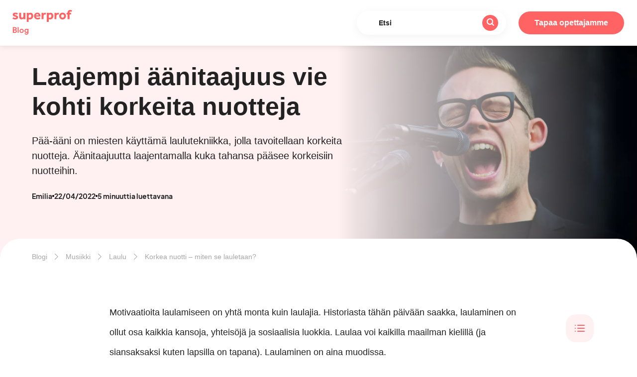

--- FILE ---
content_type: text/html; charset=UTF-8
request_url: https://www.superprof.fi/blog/nain-laulat-korkealta/
body_size: 25328
content:
<!doctype html>

<!--[if lt IE 7]>
<html lang="fi-FI" class="no-js lt-ie9 lt-ie8 lt-ie7"><![endif]-->
<!--[if (IE 7)&!(IEMobile)]>
<html lang="fi-FI" class="no-js lt-ie9 lt-ie8"><![endif]-->
<!--[if (IE 8)&!(IEMobile)]>
<html lang="fi-FI" class="no-js lt-ie9"><![endif]-->
<!--[if gt IE 8]><!-->
<html lang="fi-FI" class="no-js"><!--<![endif]-->

<head>
    <meta charset="utf-8">

    <meta http-equiv="X-UA-Compatible" content="IE=edge">

    <meta name="HandheldFriendly" content="True">
    <meta name="MobileOptimized" content="320">
    <meta name="viewport" content="width=device-width, initial-scale=1"/>

    <link rel="apple-touch-icon-precomposed" sizes="57x57" href="https://cdn-blog.superprof.com/blog_all/wp-content/themes/sp_blog/dist/images/favicon/apple-touch-icon-57x57.png"/>
    <link rel="apple-touch-icon-precomposed" sizes="114x114" href="https://cdn-blog.superprof.com/blog_all/wp-content/themes/sp_blog/dist/images/favicon/apple-touch-icon-114x114.png"/>
    <link rel="apple-touch-icon-precomposed" sizes="72x72" href="https://cdn-blog.superprof.com/blog_all/wp-content/themes/sp_blog/dist/images/favicon/apple-touch-icon-72x72.png"/>
    <link rel="apple-touch-icon-precomposed" sizes="144x144" href="https://cdn-blog.superprof.com/blog_all/wp-content/themes/sp_blog/dist/images/favicon/apple-touch-icon-144x144.png"/>
    <link rel="apple-touch-icon-precomposed" sizes="120x120" href="https://cdn-blog.superprof.com/blog_all/wp-content/themes/sp_blog/dist/images/favicon/apple-touch-icon-120x120.png"/>
    <link rel="apple-touch-icon-precomposed" sizes="152x152" href="https://cdn-blog.superprof.com/blog_all/wp-content/themes/sp_blog/dist/images/favicon/apple-touch-icon-152x152.png"/>
    <link rel="icon" type="image/png" href="https://cdn-blog.superprof.com/blog_all/wp-content/themes/sp_blog/dist/images/favicon/favicon-32x32.png" sizes="32x32"/>
    <link rel="icon" type="image/png" href="https://cdn-blog.superprof.com/blog_all/wp-content/themes/sp_blog/dist/images/favicon/favicon-16x16.png" sizes="16x16"/>
    <meta name="application-name" content="Superprof-blogi Suomi"/>
    <meta name="theme-color" content="#ffffff"/>
    <meta name="msapplication-TileColor" content="#ffffff"/>
    <meta name="msapplication-TileImage" content="https://cdn-blog.superprof.com/blog_all/wp-content/themes/sp_blog/dist/images/favicon/mstile-144x144.png"/>
    <!--[if IE]>
    <link rel="shortcut icon" href="https://cdn-blog.superprof.com/blog_all/wp-content/themes/sp_blog/dist/images/favicon/favicon.ico"/>
    <![endif]-->

	<link rel="alternate" hreflang="x-default" href="https://www.superprof.fi/blog/nain-laulat-korkealta/"/>
<link rel="alternate" hreflang="fi-FI" href="https://www.superprof.fi/blog/nain-laulat-korkealta/"/>
<link rel="alternate" hreflang="en-GB" href="https://www.superprof.co.uk/blog/how-to-sing-high-notes/"/>

		        <script>window.dataLayer = window.dataLayer || [];</script>
		<script type="text/javascript">dataLayer.push({"course":{"discipline_id":"116"},"content":{"subject_id":"116"}});dataLayer.push({"discipline":"Laulu","siteType":"BlogPays","ecommerce":{"promoView":{"promotions":[{"name":"tracking-cta-online"},{"name":"tracking-cta-teachers-1"},{"name":"tracking-cta-teachers-2"}]}}});dataLayer.push({"event":"studentsFunnelBlog","eventNameGA4":"view_promotion","promotion_subject_id":"116","promotion_name":"tracking-cta-online"});dataLayer.push({"event":"studentsFunnelBlog","eventNameGA4":"view_promotion","promotion_subject_id":"116","promotion_name":"tracking-cta-teachers-1"});dataLayer.push({"event":"studentsFunnelBlog","eventNameGA4":"view_promotion","promotion_subject_id":"116","promotion_name":"tracking-cta-teachers-2"});window.addEventListener('load', function () {
		function waitForElm(selector) {
		    return new Promise(resolve => {
		        if (document.querySelector(selector)) {
		            return resolve(document.querySelector(selector));
		        }
		
		        const observer = new MutationObserver(mutations => {
		            if (document.querySelector(selector)) {
		                resolve(document.querySelector(selector));
		                observer.disconnect();
		            }
		        });
		
		        observer.observe(document.body, {
		            childList: true,
		            subtree: true
		        });
		    });
		}
		
		waitForElm('#tracking-cta-online').then(() => {
			var tracking_cta_online = document.getElementById('tracking-cta-online');
			//console.log('waitForElm => tracking_cta_online');
			if (tracking_cta_online !== null) {
				tracking_cta_online.onclick = function() {
					//console.log('onclick => tracking_cta_online');
					var cookiePromotionSelectDatasSignUpName = "promotionSelectDatasSignUp";var cookiePromotionSelectDatasPurchaseName = "promotionSelectDatasPurchase";var date = new Date();var yy = date.getFullYear();var mm = date.getMonth() + 1;var dd = date.getDate();var cookieValueDate = yy + '-';cookieValueDate += (mm>9 ? '' : '0') + mm + '-';cookieValueDate += (dd>9 ? '' : '0') + dd;cookieValueDate += ',';var cookieValueURL = window.location.pathname.replaceAll(',', '') + ",";var cookieValue = cookieValueDate + "b1,,,116,b1,"+ cookieValueURL;var expirationTime = 2592000;expirationTime = expirationTime * 1000;var date = new Date();var dateTimeNow = date.getTime();date.setTime(dateTimeNow + expirationTime);var expirationTime = date.toUTCString();document.cookie = cookiePromotionSelectDatasSignUpName + "=" + cookieValue + "; expires=" + expirationTime + "; path=/; domain=" + location.hostname;document.cookie = cookiePromotionSelectDatasPurchaseName + "=" + cookieValue + "; expires=" + expirationTime + "; path=/; domain=" + location.hostname;
					dataLayer.push({"event":"promotionClick","ecommerce":{"promoClick":{"promotions":[{"name":"tracking-cta-online"}]}}});dataLayer.push({"event":"studentsFunnelBlog","eventNameGA4":"select_promotion","promotion_subject_id":"116","promotion_name":"tracking-cta-online"});
				};
			}
		});
		
		function waitForElm(selector) {
		    return new Promise(resolve => {
		        if (document.querySelector(selector)) {
		            return resolve(document.querySelector(selector));
		        }
		
		        const observer = new MutationObserver(mutations => {
		            if (document.querySelector(selector)) {
		                resolve(document.querySelector(selector));
		                observer.disconnect();
		            }
		        });
		
		        observer.observe(document.body, {
		            childList: true,
		            subtree: true
		        });
		    });
		}
		
		waitForElm('#tracking-cta-teachers-1').then(() => {
			var tracking_cta_teachers_1 = document.getElementById('tracking-cta-teachers-1');
			//console.log('waitForElm => tracking_cta_teachers_1');
			if (tracking_cta_teachers_1 !== null) {
				tracking_cta_teachers_1.onclick = function() {
					//console.log('onclick => tracking_cta_teachers_1');
					var cookiePromotionSelectDatasSignUpName = "promotionSelectDatasSignUp";var cookiePromotionSelectDatasPurchaseName = "promotionSelectDatasPurchase";var date = new Date();var yy = date.getFullYear();var mm = date.getMonth() + 1;var dd = date.getDate();var cookieValueDate = yy + '-';cookieValueDate += (mm>9 ? '' : '0') + mm + '-';cookieValueDate += (dd>9 ? '' : '0') + dd;cookieValueDate += ',';var cookieValueURL = window.location.pathname.replaceAll(',', '') + ",";var cookieValue = cookieValueDate + "b2,,,116,b1,"+ cookieValueURL;var expirationTime = 2592000;expirationTime = expirationTime * 1000;var date = new Date();var dateTimeNow = date.getTime();date.setTime(dateTimeNow + expirationTime);var expirationTime = date.toUTCString();document.cookie = cookiePromotionSelectDatasSignUpName + "=" + cookieValue + "; expires=" + expirationTime + "; path=/; domain=" + location.hostname;document.cookie = cookiePromotionSelectDatasPurchaseName + "=" + cookieValue + "; expires=" + expirationTime + "; path=/; domain=" + location.hostname;
					dataLayer.push({"event":"promotionClick","ecommerce":{"promoClick":{"promotions":[{"name":"tracking-cta-teachers-1"}]}}});dataLayer.push({"event":"studentsFunnelBlog","eventNameGA4":"select_promotion","promotion_subject_id":"116","promotion_name":"tracking-cta-teachers-1"});
				};
			}
		});
		
		function waitForElm(selector) {
		    return new Promise(resolve => {
		        if (document.querySelector(selector)) {
		            return resolve(document.querySelector(selector));
		        }
		
		        const observer = new MutationObserver(mutations => {
		            if (document.querySelector(selector)) {
		                resolve(document.querySelector(selector));
		                observer.disconnect();
		            }
		        });
		
		        observer.observe(document.body, {
		            childList: true,
		            subtree: true
		        });
		    });
		}
		
		waitForElm('#tracking-cta-teachers-2').then(() => {
			var tracking_cta_teachers_2 = document.getElementById('tracking-cta-teachers-2');
			//console.log('waitForElm => tracking_cta_teachers_2');
			if (tracking_cta_teachers_2 !== null) {
				tracking_cta_teachers_2.onclick = function() {
					//console.log('onclick => tracking_cta_teachers_2');
					var cookiePromotionSelectDatasSignUpName = "promotionSelectDatasSignUp";var cookiePromotionSelectDatasPurchaseName = "promotionSelectDatasPurchase";var date = new Date();var yy = date.getFullYear();var mm = date.getMonth() + 1;var dd = date.getDate();var cookieValueDate = yy + '-';cookieValueDate += (mm>9 ? '' : '0') + mm + '-';cookieValueDate += (dd>9 ? '' : '0') + dd;cookieValueDate += ',';var cookieValueURL = window.location.pathname.replaceAll(',', '') + ",";var cookieValue = cookieValueDate + "b3,,,116,b1,"+ cookieValueURL;var expirationTime = 2592000;expirationTime = expirationTime * 1000;var date = new Date();var dateTimeNow = date.getTime();date.setTime(dateTimeNow + expirationTime);var expirationTime = date.toUTCString();document.cookie = cookiePromotionSelectDatasSignUpName + "=" + cookieValue + "; expires=" + expirationTime + "; path=/; domain=" + location.hostname;document.cookie = cookiePromotionSelectDatasPurchaseName + "=" + cookieValue + "; expires=" + expirationTime + "; path=/; domain=" + location.hostname;
					dataLayer.push({"event":"promotionClick","ecommerce":{"promoClick":{"promotions":[{"name":"tracking-cta-teachers-2"}]}}});dataLayer.push({"event":"studentsFunnelBlog","eventNameGA4":"select_promotion","promotion_subject_id":"116","promotion_name":"tracking-cta-teachers-2"});
				};
			}
		});
		});</script><!-- Google Tag Manager -->
				<script>(function(w,d,s,l,i){w[l]=w[l]||[];w[l].push({'gtm.start':
				new Date().getTime(),event:'gtm.js'});var f=d.getElementsByTagName(s)[0],
				j=d.createElement(s),dl=l!='dataLayer'?'&l='+l:'';j.async=true;j.src=
				'https://www.googletagmanager.com/gtm.js?id='+i+dl;f.parentNode.insertBefore(j,f);
				})(window,document,'script','dataLayer','GTM-P5PDMKMX');</script>
				<!-- End Google Tag Manager -->	
	<title>Korkea nuotti – miten se lauletaan?</title>
<meta name="description" content="Pää-ääni on miesten käyttämä laulutekniikka, jolla tavoitellaan korkeita nuotteja. Äänitaajuutta laajentamalla kuka tahansa pääsee korkeisiin nuotteihin.">
<meta name="robots" content="index, follow, max-snippet:-1, max-image-preview:large, max-video-preview:-1">

<link rel="canonical" href="https://www.superprof.fi/blog/nain-laulat-korkealta/">
<meta property="og:url" content="https://www.superprof.fi/blog/nain-laulat-korkealta/">
<meta property="og:site_name" content="Superprof-blogi Suomi">
<meta property="og:locale" content="fi">
<meta property="og:type" content="article">
<meta property="article:author" content="">
<meta property="article:publisher" content="">
<meta property="article:section" content="Laulu">
<meta property="og:title" content="Korkea nuotti – miten se lauletaan?">
<meta property="og:description" content="Pää-ääni on miesten käyttämä laulutekniikka, jolla tavoitellaan korkeita nuotteja. Äänitaajuutta laajentamalla kuka tahansa pääsee korkeisiin nuotteihin.">
<meta property="og:image" content="https://www.superprof.fi/blog/wp-content/uploads/2022/04/mieslaulaja-scaled.jpg">
<meta property="og:image:secure_url" content="https://www.superprof.fi/blog/wp-content/uploads/2022/04/mieslaulaja-scaled.jpg">
<meta property="og:image:width" content="2560">
<meta property="og:image:height" content="1884">
<meta property="og:image:alt" content="Mies laulaa kovaa ja korkealta.">
<meta property="fb:pages" content="">
<meta property="fb:admins" content="">
<meta property="fb:app_id" content="">
<meta name="twitter:card" content="summary">
<meta name="twitter:site" content="">
<meta name="twitter:creator" content="">
<meta name="twitter:title" content="Korkea nuotti – miten se lauletaan?">
<meta name="twitter:description" content="Pää-ääni on miesten käyttämä laulutekniikka, jolla tavoitellaan korkeita nuotteja. Äänitaajuutta laajentamalla kuka tahansa pääsee korkeisiin nuotteihin.">
<meta name="twitter:image" content="https://www.superprof.fi/blog/wp-content/uploads/2022/04/mieslaulaja-scaled.jpg">
<link rel='dns-prefetch' href='//www.superprof.fi' />
<link rel='dns-prefetch' href='//cdn-blog.superprof.com' />
<link rel="alternate" title="oEmbed (JSON)" type="application/json+oembed" href="https://www.superprof.fi/blog/wp-json/oembed/1.0/embed?url=https%3A%2F%2Fwww.superprof.fi%2Fblog%2Fnain-laulat-korkealta%2F" />
<link rel="alternate" title="oEmbed (XML)" type="text/xml+oembed" href="https://www.superprof.fi/blog/wp-json/oembed/1.0/embed?url=https%3A%2F%2Fwww.superprof.fi%2Fblog%2Fnain-laulat-korkealta%2F&#038;format=xml" />
<style id='wp-img-auto-sizes-contain-inline-css' type='text/css'>
img:is([sizes=auto i],[sizes^="auto," i]){contain-intrinsic-size:3000px 1500px}
/*# sourceURL=wp-img-auto-sizes-contain-inline-css */
</style>
<style id='wp-block-library-inline-css' type='text/css'>
:root{--wp-block-synced-color:#7a00df;--wp-block-synced-color--rgb:122,0,223;--wp-bound-block-color:var(--wp-block-synced-color);--wp-editor-canvas-background:#ddd;--wp-admin-theme-color:#007cba;--wp-admin-theme-color--rgb:0,124,186;--wp-admin-theme-color-darker-10:#006ba1;--wp-admin-theme-color-darker-10--rgb:0,107,160.5;--wp-admin-theme-color-darker-20:#005a87;--wp-admin-theme-color-darker-20--rgb:0,90,135;--wp-admin-border-width-focus:2px}@media (min-resolution:192dpi){:root{--wp-admin-border-width-focus:1.5px}}.wp-element-button{cursor:pointer}:root .has-very-light-gray-background-color{background-color:#eee}:root .has-very-dark-gray-background-color{background-color:#313131}:root .has-very-light-gray-color{color:#eee}:root .has-very-dark-gray-color{color:#313131}:root .has-vivid-green-cyan-to-vivid-cyan-blue-gradient-background{background:linear-gradient(135deg,#00d084,#0693e3)}:root .has-purple-crush-gradient-background{background:linear-gradient(135deg,#34e2e4,#4721fb 50%,#ab1dfe)}:root .has-hazy-dawn-gradient-background{background:linear-gradient(135deg,#faaca8,#dad0ec)}:root .has-subdued-olive-gradient-background{background:linear-gradient(135deg,#fafae1,#67a671)}:root .has-atomic-cream-gradient-background{background:linear-gradient(135deg,#fdd79a,#004a59)}:root .has-nightshade-gradient-background{background:linear-gradient(135deg,#330968,#31cdcf)}:root .has-midnight-gradient-background{background:linear-gradient(135deg,#020381,#2874fc)}:root{--wp--preset--font-size--normal:16px;--wp--preset--font-size--huge:42px}.has-regular-font-size{font-size:1em}.has-larger-font-size{font-size:2.625em}.has-normal-font-size{font-size:var(--wp--preset--font-size--normal)}.has-huge-font-size{font-size:var(--wp--preset--font-size--huge)}.has-text-align-center{text-align:center}.has-text-align-left{text-align:left}.has-text-align-right{text-align:right}.has-fit-text{white-space:nowrap!important}#end-resizable-editor-section{display:none}.aligncenter{clear:both}.items-justified-left{justify-content:flex-start}.items-justified-center{justify-content:center}.items-justified-right{justify-content:flex-end}.items-justified-space-between{justify-content:space-between}.screen-reader-text{border:0;clip-path:inset(50%);height:1px;margin:-1px;overflow:hidden;padding:0;position:absolute;width:1px;word-wrap:normal!important}.screen-reader-text:focus{background-color:#ddd;clip-path:none;color:#444;display:block;font-size:1em;height:auto;left:5px;line-height:normal;padding:15px 23px 14px;text-decoration:none;top:5px;width:auto;z-index:100000}html :where(.has-border-color){border-style:solid}html :where([style*=border-top-color]){border-top-style:solid}html :where([style*=border-right-color]){border-right-style:solid}html :where([style*=border-bottom-color]){border-bottom-style:solid}html :where([style*=border-left-color]){border-left-style:solid}html :where([style*=border-width]){border-style:solid}html :where([style*=border-top-width]){border-top-style:solid}html :where([style*=border-right-width]){border-right-style:solid}html :where([style*=border-bottom-width]){border-bottom-style:solid}html :where([style*=border-left-width]){border-left-style:solid}html :where(img[class*=wp-image-]){height:auto;max-width:100%}:where(figure){margin:0 0 1em}html :where(.is-position-sticky){--wp-admin--admin-bar--position-offset:var(--wp-admin--admin-bar--height,0px)}@media screen and (max-width:600px){html :where(.is-position-sticky){--wp-admin--admin-bar--position-offset:0px}}

/*# sourceURL=wp-block-library-inline-css */
</style><style id='global-styles-inline-css' type='text/css'>
:root{--wp--preset--aspect-ratio--square: 1;--wp--preset--aspect-ratio--4-3: 4/3;--wp--preset--aspect-ratio--3-4: 3/4;--wp--preset--aspect-ratio--3-2: 3/2;--wp--preset--aspect-ratio--2-3: 2/3;--wp--preset--aspect-ratio--16-9: 16/9;--wp--preset--aspect-ratio--9-16: 9/16;--wp--preset--color--black: #000000;--wp--preset--color--cyan-bluish-gray: #abb8c3;--wp--preset--color--white: #ffffff;--wp--preset--color--pale-pink: #f78da7;--wp--preset--color--vivid-red: #cf2e2e;--wp--preset--color--luminous-vivid-orange: #ff6900;--wp--preset--color--luminous-vivid-amber: #fcb900;--wp--preset--color--light-green-cyan: #7bdcb5;--wp--preset--color--vivid-green-cyan: #00d084;--wp--preset--color--pale-cyan-blue: #8ed1fc;--wp--preset--color--vivid-cyan-blue: #0693e3;--wp--preset--color--vivid-purple: #9b51e0;--wp--preset--gradient--vivid-cyan-blue-to-vivid-purple: linear-gradient(135deg,rgb(6,147,227) 0%,rgb(155,81,224) 100%);--wp--preset--gradient--light-green-cyan-to-vivid-green-cyan: linear-gradient(135deg,rgb(122,220,180) 0%,rgb(0,208,130) 100%);--wp--preset--gradient--luminous-vivid-amber-to-luminous-vivid-orange: linear-gradient(135deg,rgb(252,185,0) 0%,rgb(255,105,0) 100%);--wp--preset--gradient--luminous-vivid-orange-to-vivid-red: linear-gradient(135deg,rgb(255,105,0) 0%,rgb(207,46,46) 100%);--wp--preset--gradient--very-light-gray-to-cyan-bluish-gray: linear-gradient(135deg,rgb(238,238,238) 0%,rgb(169,184,195) 100%);--wp--preset--gradient--cool-to-warm-spectrum: linear-gradient(135deg,rgb(74,234,220) 0%,rgb(151,120,209) 20%,rgb(207,42,186) 40%,rgb(238,44,130) 60%,rgb(251,105,98) 80%,rgb(254,248,76) 100%);--wp--preset--gradient--blush-light-purple: linear-gradient(135deg,rgb(255,206,236) 0%,rgb(152,150,240) 100%);--wp--preset--gradient--blush-bordeaux: linear-gradient(135deg,rgb(254,205,165) 0%,rgb(254,45,45) 50%,rgb(107,0,62) 100%);--wp--preset--gradient--luminous-dusk: linear-gradient(135deg,rgb(255,203,112) 0%,rgb(199,81,192) 50%,rgb(65,88,208) 100%);--wp--preset--gradient--pale-ocean: linear-gradient(135deg,rgb(255,245,203) 0%,rgb(182,227,212) 50%,rgb(51,167,181) 100%);--wp--preset--gradient--electric-grass: linear-gradient(135deg,rgb(202,248,128) 0%,rgb(113,206,126) 100%);--wp--preset--gradient--midnight: linear-gradient(135deg,rgb(2,3,129) 0%,rgb(40,116,252) 100%);--wp--preset--font-size--small: 13px;--wp--preset--font-size--medium: 20px;--wp--preset--font-size--large: 36px;--wp--preset--font-size--x-large: 42px;--wp--preset--spacing--20: 0.44rem;--wp--preset--spacing--30: 0.67rem;--wp--preset--spacing--40: 1rem;--wp--preset--spacing--50: 1.5rem;--wp--preset--spacing--60: 2.25rem;--wp--preset--spacing--70: 3.38rem;--wp--preset--spacing--80: 5.06rem;--wp--preset--shadow--natural: 6px 6px 9px rgba(0, 0, 0, 0.2);--wp--preset--shadow--deep: 12px 12px 50px rgba(0, 0, 0, 0.4);--wp--preset--shadow--sharp: 6px 6px 0px rgba(0, 0, 0, 0.2);--wp--preset--shadow--outlined: 6px 6px 0px -3px rgb(255, 255, 255), 6px 6px rgb(0, 0, 0);--wp--preset--shadow--crisp: 6px 6px 0px rgb(0, 0, 0);}:where(.is-layout-flex){gap: 0.5em;}:where(.is-layout-grid){gap: 0.5em;}body .is-layout-flex{display: flex;}.is-layout-flex{flex-wrap: wrap;align-items: center;}.is-layout-flex > :is(*, div){margin: 0;}body .is-layout-grid{display: grid;}.is-layout-grid > :is(*, div){margin: 0;}:where(.wp-block-columns.is-layout-flex){gap: 2em;}:where(.wp-block-columns.is-layout-grid){gap: 2em;}:where(.wp-block-post-template.is-layout-flex){gap: 1.25em;}:where(.wp-block-post-template.is-layout-grid){gap: 1.25em;}.has-black-color{color: var(--wp--preset--color--black) !important;}.has-cyan-bluish-gray-color{color: var(--wp--preset--color--cyan-bluish-gray) !important;}.has-white-color{color: var(--wp--preset--color--white) !important;}.has-pale-pink-color{color: var(--wp--preset--color--pale-pink) !important;}.has-vivid-red-color{color: var(--wp--preset--color--vivid-red) !important;}.has-luminous-vivid-orange-color{color: var(--wp--preset--color--luminous-vivid-orange) !important;}.has-luminous-vivid-amber-color{color: var(--wp--preset--color--luminous-vivid-amber) !important;}.has-light-green-cyan-color{color: var(--wp--preset--color--light-green-cyan) !important;}.has-vivid-green-cyan-color{color: var(--wp--preset--color--vivid-green-cyan) !important;}.has-pale-cyan-blue-color{color: var(--wp--preset--color--pale-cyan-blue) !important;}.has-vivid-cyan-blue-color{color: var(--wp--preset--color--vivid-cyan-blue) !important;}.has-vivid-purple-color{color: var(--wp--preset--color--vivid-purple) !important;}.has-black-background-color{background-color: var(--wp--preset--color--black) !important;}.has-cyan-bluish-gray-background-color{background-color: var(--wp--preset--color--cyan-bluish-gray) !important;}.has-white-background-color{background-color: var(--wp--preset--color--white) !important;}.has-pale-pink-background-color{background-color: var(--wp--preset--color--pale-pink) !important;}.has-vivid-red-background-color{background-color: var(--wp--preset--color--vivid-red) !important;}.has-luminous-vivid-orange-background-color{background-color: var(--wp--preset--color--luminous-vivid-orange) !important;}.has-luminous-vivid-amber-background-color{background-color: var(--wp--preset--color--luminous-vivid-amber) !important;}.has-light-green-cyan-background-color{background-color: var(--wp--preset--color--light-green-cyan) !important;}.has-vivid-green-cyan-background-color{background-color: var(--wp--preset--color--vivid-green-cyan) !important;}.has-pale-cyan-blue-background-color{background-color: var(--wp--preset--color--pale-cyan-blue) !important;}.has-vivid-cyan-blue-background-color{background-color: var(--wp--preset--color--vivid-cyan-blue) !important;}.has-vivid-purple-background-color{background-color: var(--wp--preset--color--vivid-purple) !important;}.has-black-border-color{border-color: var(--wp--preset--color--black) !important;}.has-cyan-bluish-gray-border-color{border-color: var(--wp--preset--color--cyan-bluish-gray) !important;}.has-white-border-color{border-color: var(--wp--preset--color--white) !important;}.has-pale-pink-border-color{border-color: var(--wp--preset--color--pale-pink) !important;}.has-vivid-red-border-color{border-color: var(--wp--preset--color--vivid-red) !important;}.has-luminous-vivid-orange-border-color{border-color: var(--wp--preset--color--luminous-vivid-orange) !important;}.has-luminous-vivid-amber-border-color{border-color: var(--wp--preset--color--luminous-vivid-amber) !important;}.has-light-green-cyan-border-color{border-color: var(--wp--preset--color--light-green-cyan) !important;}.has-vivid-green-cyan-border-color{border-color: var(--wp--preset--color--vivid-green-cyan) !important;}.has-pale-cyan-blue-border-color{border-color: var(--wp--preset--color--pale-cyan-blue) !important;}.has-vivid-cyan-blue-border-color{border-color: var(--wp--preset--color--vivid-cyan-blue) !important;}.has-vivid-purple-border-color{border-color: var(--wp--preset--color--vivid-purple) !important;}.has-vivid-cyan-blue-to-vivid-purple-gradient-background{background: var(--wp--preset--gradient--vivid-cyan-blue-to-vivid-purple) !important;}.has-light-green-cyan-to-vivid-green-cyan-gradient-background{background: var(--wp--preset--gradient--light-green-cyan-to-vivid-green-cyan) !important;}.has-luminous-vivid-amber-to-luminous-vivid-orange-gradient-background{background: var(--wp--preset--gradient--luminous-vivid-amber-to-luminous-vivid-orange) !important;}.has-luminous-vivid-orange-to-vivid-red-gradient-background{background: var(--wp--preset--gradient--luminous-vivid-orange-to-vivid-red) !important;}.has-very-light-gray-to-cyan-bluish-gray-gradient-background{background: var(--wp--preset--gradient--very-light-gray-to-cyan-bluish-gray) !important;}.has-cool-to-warm-spectrum-gradient-background{background: var(--wp--preset--gradient--cool-to-warm-spectrum) !important;}.has-blush-light-purple-gradient-background{background: var(--wp--preset--gradient--blush-light-purple) !important;}.has-blush-bordeaux-gradient-background{background: var(--wp--preset--gradient--blush-bordeaux) !important;}.has-luminous-dusk-gradient-background{background: var(--wp--preset--gradient--luminous-dusk) !important;}.has-pale-ocean-gradient-background{background: var(--wp--preset--gradient--pale-ocean) !important;}.has-electric-grass-gradient-background{background: var(--wp--preset--gradient--electric-grass) !important;}.has-midnight-gradient-background{background: var(--wp--preset--gradient--midnight) !important;}.has-small-font-size{font-size: var(--wp--preset--font-size--small) !important;}.has-medium-font-size{font-size: var(--wp--preset--font-size--medium) !important;}.has-large-font-size{font-size: var(--wp--preset--font-size--large) !important;}.has-x-large-font-size{font-size: var(--wp--preset--font-size--x-large) !important;}
/*# sourceURL=global-styles-inline-css */
</style>

<style id='classic-theme-styles-inline-css' type='text/css'>
/*! This file is auto-generated */
.wp-block-button__link{color:#fff;background-color:#32373c;border-radius:9999px;box-shadow:none;text-decoration:none;padding:calc(.667em + 2px) calc(1.333em + 2px);font-size:1.125em}.wp-block-file__button{background:#32373c;color:#fff;text-decoration:none}
/*# sourceURL=/wp-includes/css/classic-themes.min.css */
</style>
<link rel='stylesheet' id='tablepress-default-css' href='https://www.superprof.fi/blog/wp-content/plugins/tablepress/css/default.min.css' type='text/css' media='all' />
<link rel='stylesheet' id='sp_common-css' href='https://cdn-blog.superprof.com/blog_all/wp-content/themes/sp_blog/dist/css/common.min.css' type='text/css' media='all' />
<style id='sp_common-inline-css' type='text/css'>

			@-webkit-keyframes scroll {
				0% { transform: translateX(0); }
				100% { transform: translateX(calc(-216px * 8))}
			}
			
			@keyframes scroll {
				0% { transform: translateX(0); }
				100% { transform: translateX(calc(-216px * 8))}
			}
			
			.slider {
				margin: auto;
				overflow:hidden;
				position: relative;
				width: 960px;
				transform: translate3d(0, 0, 0);
			}
			
			.slider .slide-track {
				-webkit-animation: scroll 40s linear infinite;
				animation: scroll 40s linear infinite;
				display: flex;
				width: calc(216px * 2 * 8);
				transform: translate3d(0, 0, 0);
			}
			
/*# sourceURL=sp_common-inline-css */
</style>
<link rel='stylesheet' id='sp_single-css' href='https://cdn-blog.superprof.com/blog_all/wp-content/themes/sp_blog/dist/css/single.min.css' type='text/css' media='all' />
<link rel="https://api.w.org/" href="https://www.superprof.fi/blog/wp-json/" /><link rel="alternate" title="JSON" type="application/json" href="https://www.superprof.fi/blog/wp-json/wp/v2/posts/23475" />
    <script type="text/javascript">
        var assetPath = 'https://cdn-blog.superprof.com/blog_all/wp-content/themes/sp_blog/dist/';
    </script>
<meta name="generator" content="WP Rocket 3.17.3.1" data-wpr-features="wpr_desktop" /></head>

<body class="wp-singular post-template-default single single-post postid-23475 single-format-standard wp-embed-responsive wp-theme-sp_blog" itemscope itemtype="https://schema.org/WebPage">

<div data-rocket-location-hash="0ede82c4187970ef91a1443469aa9350" id="app">

    <header data-rocket-location-hash="0e18bd80fada4101b018e2742b4f2185" class="header" role="banner" itemscope itemtype="https://schema.org/WPHeader">
		            <a class="logo" href="https://www.superprof.fi/blog/">
		        <img src="https://cdn-blog.superprof.com/blog_all/wp-content/themes/sp_blog/dist/images/sp-blog-logo.svg" alt="Superprof">
		</a>
	                <div data-rocket-location-hash="588553bb365587eeb344026bc0eb08da" class="search-wrapper">
			    <button class="toggle-search" aria-label="Etsi"><span class="icon-search icon-search-right"></span></button>
<form role="search" class="search-form" method="get" action="https://www.superprof.fi/blog/" autocomplete="off">
    <div class="search-form-container">
        <label>
            <span class="sr-only">Etsi&nbsp;:</span>
            <input type="search" name="s" class="input-text" value="" placeholder="Etsi" required/>
        </label>
        <button type="submit" class="btn-search" aria-label="Etsi"><span class="icon-search icon-search-right"></span></button>
        <input type="hidden" value="post" name="post_type"/>
    </div>
</form>
            </div>
	    
        							                <a href="/tunnit/laulu/suomi/" target="_blank" class="btn-teacher">Tapaa opettajamme </a>
					    </header>

    <div data-rocket-location-hash="4ca157f8c785cab0a2c7af06c45ef9f9" class="single-progress-bar"></div>
	
    <div data-rocket-location-hash="173b6cd26484ffb5cd9a4e20812a3ece" class="post-image-container">
		            <picture class="post-image"><source type="image/webp" srcset="https://cdn-blog.superprof.com/blog_fi/wp-content/uploads/2022/04/mieslaulaja-scaled.jpg.webp 2560w, https://cdn-blog.superprof.com/blog_fi/wp-content/uploads/2022/04/mieslaulaja-680x500.jpg.webp 680w, https://cdn-blog.superprof.com/blog_fi/wp-content/uploads/2022/04/mieslaulaja-951x700.jpg.webp 951w, https://cdn-blog.superprof.com/blog_fi/wp-content/uploads/2022/04/mieslaulaja-272x200.jpg.webp 272w, https://cdn-blog.superprof.com/blog_fi/wp-content/uploads/2022/04/mieslaulaja-768x565.jpg.webp 768w, https://cdn-blog.superprof.com/blog_fi/wp-content/uploads/2022/04/mieslaulaja-1536x1130.jpg.webp 1536w, https://cdn-blog.superprof.com/blog_fi/wp-content/uploads/2022/04/mieslaulaja-2048x1507.jpg.webp 2048w, https://cdn-blog.superprof.com/blog_fi/wp-content/uploads/2022/04/mieslaulaja-110x81.jpg.webp 110w, https://cdn-blog.superprof.com/blog_fi/wp-content/uploads/2022/04/mieslaulaja-220x162.jpg.webp 220w, https://cdn-blog.superprof.com/blog_fi/wp-content/uploads/2022/04/mieslaulaja-288x212.jpg.webp 288w, https://cdn-blog.superprof.com/blog_fi/wp-content/uploads/2022/04/mieslaulaja-576x424.jpg.webp 576w, https://cdn-blog.superprof.com/blog_fi/wp-content/uploads/2022/04/mieslaulaja-340x250.jpg.webp 340w, https://cdn-blog.superprof.com/blog_fi/wp-content/uploads/2022/04/mieslaulaja-373x274.jpg.webp 373w, https://cdn-blog.superprof.com/blog_fi/wp-content/uploads/2022/04/mieslaulaja-746x549.jpg.webp 746w, https://cdn-blog.superprof.com/blog_fi/wp-content/uploads/2022/04/mieslaulaja-432x318.jpg.webp 432w, https://cdn-blog.superprof.com/blog_fi/wp-content/uploads/2022/04/mieslaulaja-864x636.jpg.webp 864w, https://cdn-blog.superprof.com/blog_fi/wp-content/uploads/2022/04/mieslaulaja-600x441.jpg.webp 600w, https://cdn-blog.superprof.com/blog_fi/wp-content/uploads/2022/04/mieslaulaja-1200x883.jpg.webp 1200w, https://cdn-blog.superprof.com/blog_fi/wp-content/uploads/2022/04/mieslaulaja-700x515.jpg.webp 700w, https://cdn-blog.superprof.com/blog_fi/wp-content/uploads/2022/04/mieslaulaja-1400x1030.jpg.webp 1400w, https://cdn-blog.superprof.com/blog_fi/wp-content/uploads/2022/04/mieslaulaja-973x716.jpg.webp 973w, https://cdn-blog.superprof.com/blog_fi/wp-content/uploads/2022/04/mieslaulaja-1946x1432.jpg.webp 1946w, https://cdn-blog.superprof.com/blog_fi/wp-content/uploads/2022/04/mieslaulaja-1060x780.jpg.webp 1060w, https://cdn-blog.superprof.com/blog_fi/wp-content/uploads/2022/04/mieslaulaja-1128x830.jpg.webp 1128w, https://cdn-blog.superprof.com/blog_fi/wp-content/uploads/2022/04/mieslaulaja-1729x1272.jpg.webp 1729w"><source type="image/jpg" srcset="https://cdn-blog.superprof.com/blog_fi/wp-content/uploads/2022/04/mieslaulaja-scaled.jpg 2560w, https://cdn-blog.superprof.com/blog_fi/wp-content/uploads/2022/04/mieslaulaja-680x500.jpg 680w, https://cdn-blog.superprof.com/blog_fi/wp-content/uploads/2022/04/mieslaulaja-951x700.jpg 951w, https://cdn-blog.superprof.com/blog_fi/wp-content/uploads/2022/04/mieslaulaja-272x200.jpg 272w, https://cdn-blog.superprof.com/blog_fi/wp-content/uploads/2022/04/mieslaulaja-768x565.jpg 768w, https://cdn-blog.superprof.com/blog_fi/wp-content/uploads/2022/04/mieslaulaja-1536x1130.jpg 1536w, https://cdn-blog.superprof.com/blog_fi/wp-content/uploads/2022/04/mieslaulaja-2048x1507.jpg 2048w, https://cdn-blog.superprof.com/blog_fi/wp-content/uploads/2022/04/mieslaulaja-110x81.jpg 110w, https://cdn-blog.superprof.com/blog_fi/wp-content/uploads/2022/04/mieslaulaja-220x162.jpg 220w, https://cdn-blog.superprof.com/blog_fi/wp-content/uploads/2022/04/mieslaulaja-288x212.jpg 288w, https://cdn-blog.superprof.com/blog_fi/wp-content/uploads/2022/04/mieslaulaja-576x424.jpg 576w, https://cdn-blog.superprof.com/blog_fi/wp-content/uploads/2022/04/mieslaulaja-340x250.jpg 340w, https://cdn-blog.superprof.com/blog_fi/wp-content/uploads/2022/04/mieslaulaja-373x274.jpg 373w, https://cdn-blog.superprof.com/blog_fi/wp-content/uploads/2022/04/mieslaulaja-746x549.jpg 746w, https://cdn-blog.superprof.com/blog_fi/wp-content/uploads/2022/04/mieslaulaja-432x318.jpg 432w, https://cdn-blog.superprof.com/blog_fi/wp-content/uploads/2022/04/mieslaulaja-864x636.jpg 864w, https://cdn-blog.superprof.com/blog_fi/wp-content/uploads/2022/04/mieslaulaja-600x441.jpg 600w, https://cdn-blog.superprof.com/blog_fi/wp-content/uploads/2022/04/mieslaulaja-1200x883.jpg 1200w, https://cdn-blog.superprof.com/blog_fi/wp-content/uploads/2022/04/mieslaulaja-700x515.jpg 700w, https://cdn-blog.superprof.com/blog_fi/wp-content/uploads/2022/04/mieslaulaja-1400x1030.jpg 1400w, https://cdn-blog.superprof.com/blog_fi/wp-content/uploads/2022/04/mieslaulaja-973x716.jpg 973w, https://cdn-blog.superprof.com/blog_fi/wp-content/uploads/2022/04/mieslaulaja-1946x1432.jpg 1946w, https://cdn-blog.superprof.com/blog_fi/wp-content/uploads/2022/04/mieslaulaja-1060x780.jpg 1060w, https://cdn-blog.superprof.com/blog_fi/wp-content/uploads/2022/04/mieslaulaja-1128x830.jpg 1128w, https://cdn-blog.superprof.com/blog_fi/wp-content/uploads/2022/04/mieslaulaja-1729x1272.jpg 1729w"><img src="https://cdn-blog.superprof.com/blog_fi/wp-content/uploads/2022/04/mieslaulaja-scaled.jpg" srcset="https://cdn-blog.superprof.com/blog_fi/wp-content/uploads/2022/04/mieslaulaja-scaled.jpg 2560w, https://cdn-blog.superprof.com/blog_fi/wp-content/uploads/2022/04/mieslaulaja-680x500.jpg 680w, https://cdn-blog.superprof.com/blog_fi/wp-content/uploads/2022/04/mieslaulaja-951x700.jpg 951w, https://cdn-blog.superprof.com/blog_fi/wp-content/uploads/2022/04/mieslaulaja-272x200.jpg 272w, https://cdn-blog.superprof.com/blog_fi/wp-content/uploads/2022/04/mieslaulaja-768x565.jpg 768w, https://cdn-blog.superprof.com/blog_fi/wp-content/uploads/2022/04/mieslaulaja-1536x1130.jpg 1536w, https://cdn-blog.superprof.com/blog_fi/wp-content/uploads/2022/04/mieslaulaja-2048x1507.jpg 2048w, https://cdn-blog.superprof.com/blog_fi/wp-content/uploads/2022/04/mieslaulaja-110x81.jpg 110w, https://cdn-blog.superprof.com/blog_fi/wp-content/uploads/2022/04/mieslaulaja-220x162.jpg 220w, https://cdn-blog.superprof.com/blog_fi/wp-content/uploads/2022/04/mieslaulaja-288x212.jpg 288w, https://cdn-blog.superprof.com/blog_fi/wp-content/uploads/2022/04/mieslaulaja-576x424.jpg 576w, https://cdn-blog.superprof.com/blog_fi/wp-content/uploads/2022/04/mieslaulaja-340x250.jpg 340w, https://cdn-blog.superprof.com/blog_fi/wp-content/uploads/2022/04/mieslaulaja-373x274.jpg 373w, https://cdn-blog.superprof.com/blog_fi/wp-content/uploads/2022/04/mieslaulaja-746x549.jpg 746w, https://cdn-blog.superprof.com/blog_fi/wp-content/uploads/2022/04/mieslaulaja-432x318.jpg 432w, https://cdn-blog.superprof.com/blog_fi/wp-content/uploads/2022/04/mieslaulaja-864x636.jpg 864w, https://cdn-blog.superprof.com/blog_fi/wp-content/uploads/2022/04/mieslaulaja-600x441.jpg 600w, https://cdn-blog.superprof.com/blog_fi/wp-content/uploads/2022/04/mieslaulaja-1200x883.jpg 1200w, https://cdn-blog.superprof.com/blog_fi/wp-content/uploads/2022/04/mieslaulaja-700x515.jpg 700w, https://cdn-blog.superprof.com/blog_fi/wp-content/uploads/2022/04/mieslaulaja-1400x1030.jpg 1400w, https://cdn-blog.superprof.com/blog_fi/wp-content/uploads/2022/04/mieslaulaja-973x716.jpg 973w, https://cdn-blog.superprof.com/blog_fi/wp-content/uploads/2022/04/mieslaulaja-1946x1432.jpg 1946w, https://cdn-blog.superprof.com/blog_fi/wp-content/uploads/2022/04/mieslaulaja-1060x780.jpg 1060w, https://cdn-blog.superprof.com/blog_fi/wp-content/uploads/2022/04/mieslaulaja-1128x830.jpg 1128w, https://cdn-blog.superprof.com/blog_fi/wp-content/uploads/2022/04/mieslaulaja-1729x1272.jpg 1729w" alt="Mies laulaa kovaa ja korkealta."></picture>				            <div data-rocket-location-hash="78798a229850e05a37823022fa2fef02" class="post-intro">
                <h1>Laajempi äänitaajuus vie kohti korkeita nuotteja</h1>
                <p class="subtitle">Pää-ääni on miesten käyttämä laulutekniikka, jolla tavoitellaan korkeita nuotteja. Äänitaajuutta laajentamalla kuka tahansa pääsee korkeisiin nuotteihin.</p>
                <div class="post-infos">
                    <span class="author-name">Emilia</span>
                    <img src="https://cdn-blog.superprof.com/blog_all/wp-content/themes/sp_blog/dist/images/ellipse-separator.svg" class="post-infos-separator" alt="Post info separator">
                    <span class="published-date">22/04/2022</span>
                    <img src="https://cdn-blog.superprof.com/blog_all/wp-content/themes/sp_blog/dist/images/ellipse-separator.svg" class="post-infos-separator second-separator" alt="Post info separator">
                    <span class="reading-time">5 minuuttia luettavana</span>
                </div>
            </div>
		    </div>

    <main data-rocket-location-hash="ff4b13833f46fdc4cdd1a5580dc7e0bc" class="main-wrapper">
		<div data-rocket-location-hash="a9496d6cb6e2e8aa5d6a7e565bb49a41" class="breadcrumb"><span><a title="Blogi" href="https://www.superprof.fi/blog/" class="link-underline-bak">Blogi</a></span><span class="icon-arrow-alt"></span><span><a href="https://www.superprof.fi/blog/musiikki/" class="link-underline-bak" title="Katso kaikki artikkelit - Musiikki">Musiikki</a></span><span class="icon-arrow-alt"></span><span><a href="https://www.superprof.fi/blog/musiikki/laulu/" class="link-underline-bak" title="Katso kaikki artikkelit - Laulu">Laulu</a></span><span class="icon-arrow-alt"></span><span>Korkea nuotti – miten se lauletaan?</span></div><script type="application/ld+json">{"@context":"https:\/\/schema.org","@type":"BreadcrumbList","itemListElement":[{"@type":"ListItem","position":1,"item":{"@id":"https:\/\/www.superprof.fi\/blog\/","name":"Blogi"}},{"@type":"ListItem","position":2,"item":{"@id":"https:\/\/www.superprof.fi\/blog\/musiikki\/","name":"Musiikki"}},{"@type":"ListItem","position":3,"item":{"@id":"https:\/\/www.superprof.fi\/blog\/musiikki\/laulu\/","name":"Laulu"}},{"@type":"ListItem","position":4,"item":{"@id":"https:\/\/www.superprof.fi\/blog\/nain-laulat-korkealta\/","name":"Korkea nuotti \u2013 miten se lauletaan?"}}]}</script>        <div data-rocket-location-hash="e686ab8ad1ffd003a54646d9d6214c62" class="grid single-grid">
            <div class="row">
                <div class="column-md-12">

					
                    <div class="post-content">

                        <div class="inner">
							
							 <p>Motivaatioita laulamiseen on yhtä monta kuin laulajia. Historiasta tähän päivään saakka, laulaminen on ollut osa kaikkia kansoja, yhteisöjä ja sosiaalisia luokkia. Laulaa voi kaikilla maailman kielillä (ja siansaksaksi kuten lapsilla on tapana). Laulaminen on aina muodissa.</p> <p>Emme kuuntele laulamista vain konserteissa vaan se on osa yhteiskuntaa. Laulaminen on mukana koko elämämme aina lapsuuden kehtolauluista koulun suvivirteen ja aikuisten illanistujaisiin. Laulaminen kuuluu meidän jokaiseen päiväämme, tavalla tai toisella.</p> <p>Vaikka oktaavissa on vain 12 säveltä, on jokainen laulu erilainen. Laulaessa pääset todellakin käyttämään luovuuttasi. Laulamisen maailma on sinulle täysin avoinna, kun opit ymmärtämään musiikin teoriaa ja osaat lukea nuotteja. Laulamisen lahja ei katso ikää tai taustaa.</p> <p>Kiinnostaisiko sinua esimerkiksi <a href="https://www.superprof.fi/tunnit/laulu/lahti/">yksityiset laulutunnit Lahti</a>?</p> <figure id="attachment_23500" aria-describedby="caption-attachment-23500" style="width: 2560px" class="wp-caption aligncenter"><picture class="wp-image-23500 size-large"><source type="image/webp" srcset="https://cdn-blog.superprof.com/blog_fi/wp-content/uploads/2022/04/laulun_kirjoittaminen-scaled.jpg.webp 2560w, https://cdn-blog.superprof.com/blog_fi/wp-content/uploads/2022/04/laulun_kirjoittaminen-667x500.jpg.webp 667w, https://cdn-blog.superprof.com/blog_fi/wp-content/uploads/2022/04/laulun_kirjoittaminen-933x700.jpg.webp 933w, https://cdn-blog.superprof.com/blog_fi/wp-content/uploads/2022/04/laulun_kirjoittaminen-267x200.jpg.webp 267w, https://cdn-blog.superprof.com/blog_fi/wp-content/uploads/2022/04/laulun_kirjoittaminen-768x576.jpg.webp 768w, https://cdn-blog.superprof.com/blog_fi/wp-content/uploads/2022/04/laulun_kirjoittaminen-1536x1152.jpg.webp 1536w, https://cdn-blog.superprof.com/blog_fi/wp-content/uploads/2022/04/laulun_kirjoittaminen-2048x1536.jpg.webp 2048w, https://cdn-blog.superprof.com/blog_fi/wp-content/uploads/2022/04/laulun_kirjoittaminen-110x83.jpg.webp 110w, https://cdn-blog.superprof.com/blog_fi/wp-content/uploads/2022/04/laulun_kirjoittaminen-220x165.jpg.webp 220w, https://cdn-blog.superprof.com/blog_fi/wp-content/uploads/2022/04/laulun_kirjoittaminen-288x216.jpg.webp 288w, https://cdn-blog.superprof.com/blog_fi/wp-content/uploads/2022/04/laulun_kirjoittaminen-576x432.jpg.webp 576w, https://cdn-blog.superprof.com/blog_fi/wp-content/uploads/2022/04/laulun_kirjoittaminen-340x255.jpg.webp 340w, https://cdn-blog.superprof.com/blog_fi/wp-content/uploads/2022/04/laulun_kirjoittaminen-680x510.jpg.webp 680w, https://cdn-blog.superprof.com/blog_fi/wp-content/uploads/2022/04/laulun_kirjoittaminen-373x280.jpg.webp 373w, https://cdn-blog.superprof.com/blog_fi/wp-content/uploads/2022/04/laulun_kirjoittaminen-746x560.jpg.webp 746w, https://cdn-blog.superprof.com/blog_fi/wp-content/uploads/2022/04/laulun_kirjoittaminen-432x324.jpg.webp 432w, https://cdn-blog.superprof.com/blog_fi/wp-content/uploads/2022/04/laulun_kirjoittaminen-864x648.jpg.webp 864w, https://cdn-blog.superprof.com/blog_fi/wp-content/uploads/2022/04/laulun_kirjoittaminen-600x450.jpg.webp 600w, https://cdn-blog.superprof.com/blog_fi/wp-content/uploads/2022/04/laulun_kirjoittaminen-1200x900.jpg.webp 1200w, https://cdn-blog.superprof.com/blog_fi/wp-content/uploads/2022/04/laulun_kirjoittaminen-700x525.jpg.webp 700w, https://cdn-blog.superprof.com/blog_fi/wp-content/uploads/2022/04/laulun_kirjoittaminen-1400x1050.jpg.webp 1400w, https://cdn-blog.superprof.com/blog_fi/wp-content/uploads/2022/04/laulun_kirjoittaminen-973x730.jpg.webp 973w, https://cdn-blog.superprof.com/blog_fi/wp-content/uploads/2022/04/laulun_kirjoittaminen-1946x1460.jpg.webp 1946w, https://cdn-blog.superprof.com/blog_fi/wp-content/uploads/2022/04/laulun_kirjoittaminen-1060x795.jpg.webp 1060w, https://cdn-blog.superprof.com/blog_fi/wp-content/uploads/2022/04/laulun_kirjoittaminen-1128x846.jpg.webp 1128w, https://cdn-blog.superprof.com/blog_fi/wp-content/uploads/2022/04/laulun_kirjoittaminen-1729x1297.jpg.webp 1729w"><source type="image/jpg" srcset="https://cdn-blog.superprof.com/blog_fi/wp-content/uploads/2022/04/laulun_kirjoittaminen-scaled.jpg 2560w, https://cdn-blog.superprof.com/blog_fi/wp-content/uploads/2022/04/laulun_kirjoittaminen-667x500.jpg 667w, https://cdn-blog.superprof.com/blog_fi/wp-content/uploads/2022/04/laulun_kirjoittaminen-933x700.jpg 933w, https://cdn-blog.superprof.com/blog_fi/wp-content/uploads/2022/04/laulun_kirjoittaminen-267x200.jpg 267w, https://cdn-blog.superprof.com/blog_fi/wp-content/uploads/2022/04/laulun_kirjoittaminen-768x576.jpg 768w, https://cdn-blog.superprof.com/blog_fi/wp-content/uploads/2022/04/laulun_kirjoittaminen-1536x1152.jpg 1536w, https://cdn-blog.superprof.com/blog_fi/wp-content/uploads/2022/04/laulun_kirjoittaminen-2048x1536.jpg 2048w, https://cdn-blog.superprof.com/blog_fi/wp-content/uploads/2022/04/laulun_kirjoittaminen-110x83.jpg 110w, https://cdn-blog.superprof.com/blog_fi/wp-content/uploads/2022/04/laulun_kirjoittaminen-220x165.jpg 220w, https://cdn-blog.superprof.com/blog_fi/wp-content/uploads/2022/04/laulun_kirjoittaminen-288x216.jpg 288w, https://cdn-blog.superprof.com/blog_fi/wp-content/uploads/2022/04/laulun_kirjoittaminen-576x432.jpg 576w, https://cdn-blog.superprof.com/blog_fi/wp-content/uploads/2022/04/laulun_kirjoittaminen-340x255.jpg 340w, https://cdn-blog.superprof.com/blog_fi/wp-content/uploads/2022/04/laulun_kirjoittaminen-680x510.jpg 680w, https://cdn-blog.superprof.com/blog_fi/wp-content/uploads/2022/04/laulun_kirjoittaminen-373x280.jpg 373w, https://cdn-blog.superprof.com/blog_fi/wp-content/uploads/2022/04/laulun_kirjoittaminen-746x560.jpg 746w, https://cdn-blog.superprof.com/blog_fi/wp-content/uploads/2022/04/laulun_kirjoittaminen-432x324.jpg 432w, https://cdn-blog.superprof.com/blog_fi/wp-content/uploads/2022/04/laulun_kirjoittaminen-864x648.jpg 864w, https://cdn-blog.superprof.com/blog_fi/wp-content/uploads/2022/04/laulun_kirjoittaminen-600x450.jpg 600w, https://cdn-blog.superprof.com/blog_fi/wp-content/uploads/2022/04/laulun_kirjoittaminen-1200x900.jpg 1200w, https://cdn-blog.superprof.com/blog_fi/wp-content/uploads/2022/04/laulun_kirjoittaminen-700x525.jpg 700w, https://cdn-blog.superprof.com/blog_fi/wp-content/uploads/2022/04/laulun_kirjoittaminen-1400x1050.jpg 1400w, https://cdn-blog.superprof.com/blog_fi/wp-content/uploads/2022/04/laulun_kirjoittaminen-973x730.jpg 973w, https://cdn-blog.superprof.com/blog_fi/wp-content/uploads/2022/04/laulun_kirjoittaminen-1946x1460.jpg 1946w, https://cdn-blog.superprof.com/blog_fi/wp-content/uploads/2022/04/laulun_kirjoittaminen-1060x795.jpg 1060w, https://cdn-blog.superprof.com/blog_fi/wp-content/uploads/2022/04/laulun_kirjoittaminen-1128x846.jpg 1128w, https://cdn-blog.superprof.com/blog_fi/wp-content/uploads/2022/04/laulun_kirjoittaminen-1729x1297.jpg 1729w"><img src="https://cdn-blog.superprof.com/blog_fi/wp-content/uploads/2022/04/laulun_kirjoittaminen-scaled.jpg" srcset="https://cdn-blog.superprof.com/blog_fi/wp-content/uploads/2022/04/laulun_kirjoittaminen-scaled.jpg 2560w, https://cdn-blog.superprof.com/blog_fi/wp-content/uploads/2022/04/laulun_kirjoittaminen-667x500.jpg 667w, https://cdn-blog.superprof.com/blog_fi/wp-content/uploads/2022/04/laulun_kirjoittaminen-933x700.jpg 933w, https://cdn-blog.superprof.com/blog_fi/wp-content/uploads/2022/04/laulun_kirjoittaminen-267x200.jpg 267w, https://cdn-blog.superprof.com/blog_fi/wp-content/uploads/2022/04/laulun_kirjoittaminen-768x576.jpg 768w, https://cdn-blog.superprof.com/blog_fi/wp-content/uploads/2022/04/laulun_kirjoittaminen-1536x1152.jpg 1536w, https://cdn-blog.superprof.com/blog_fi/wp-content/uploads/2022/04/laulun_kirjoittaminen-2048x1536.jpg 2048w, https://cdn-blog.superprof.com/blog_fi/wp-content/uploads/2022/04/laulun_kirjoittaminen-110x83.jpg 110w, https://cdn-blog.superprof.com/blog_fi/wp-content/uploads/2022/04/laulun_kirjoittaminen-220x165.jpg 220w, https://cdn-blog.superprof.com/blog_fi/wp-content/uploads/2022/04/laulun_kirjoittaminen-288x216.jpg 288w, https://cdn-blog.superprof.com/blog_fi/wp-content/uploads/2022/04/laulun_kirjoittaminen-576x432.jpg 576w, https://cdn-blog.superprof.com/blog_fi/wp-content/uploads/2022/04/laulun_kirjoittaminen-340x255.jpg 340w, https://cdn-blog.superprof.com/blog_fi/wp-content/uploads/2022/04/laulun_kirjoittaminen-680x510.jpg 680w, https://cdn-blog.superprof.com/blog_fi/wp-content/uploads/2022/04/laulun_kirjoittaminen-373x280.jpg 373w, https://cdn-blog.superprof.com/blog_fi/wp-content/uploads/2022/04/laulun_kirjoittaminen-746x560.jpg 746w, https://cdn-blog.superprof.com/blog_fi/wp-content/uploads/2022/04/laulun_kirjoittaminen-432x324.jpg 432w, https://cdn-blog.superprof.com/blog_fi/wp-content/uploads/2022/04/laulun_kirjoittaminen-864x648.jpg 864w, https://cdn-blog.superprof.com/blog_fi/wp-content/uploads/2022/04/laulun_kirjoittaminen-600x450.jpg 600w, https://cdn-blog.superprof.com/blog_fi/wp-content/uploads/2022/04/laulun_kirjoittaminen-1200x900.jpg 1200w, https://cdn-blog.superprof.com/blog_fi/wp-content/uploads/2022/04/laulun_kirjoittaminen-700x525.jpg 700w, https://cdn-blog.superprof.com/blog_fi/wp-content/uploads/2022/04/laulun_kirjoittaminen-1400x1050.jpg 1400w, https://cdn-blog.superprof.com/blog_fi/wp-content/uploads/2022/04/laulun_kirjoittaminen-973x730.jpg 973w, https://cdn-blog.superprof.com/blog_fi/wp-content/uploads/2022/04/laulun_kirjoittaminen-1946x1460.jpg 1946w, https://cdn-blog.superprof.com/blog_fi/wp-content/uploads/2022/04/laulun_kirjoittaminen-1060x795.jpg 1060w, https://cdn-blog.superprof.com/blog_fi/wp-content/uploads/2022/04/laulun_kirjoittaminen-1128x846.jpg 1128w, https://cdn-blog.superprof.com/blog_fi/wp-content/uploads/2022/04/laulun_kirjoittaminen-1729x1297.jpg 1729w" alt="Mies kirjoittamassa laulua."></picture><figcaption id="caption-attachment-23500" class="wp-caption-text">Laulaessa kehität samalla luovuuttasi. Kuva: Unsplash / Brad Neathery</figcaption></figure> <p>Jopa Michael Jackson hyödynsi laulunopettajia. Oikeilla tekniikoilla voit laajentaa omaa osaamistasi laulajana aina laulutyylistä äänenkäyttöön.</p> <p>Korkeat nuotit koetaan yhdeksi haastavimmaksi asiaksi laulaa. Mahdotonta niiden tavoittaminen ei kuitenkaan ole. Mikäli haluat laajentaa äänialaasi, kannattaa jatkaa lukemista. Kokosimme aiheesta pienen tietopaketin, jonka avulla korkeat nuotit eivät ehkä olekaan niin kaukainen tavoite kuin olet aiemmin kuvitellut.</p> <p>Tai <a href="https://www.superprof.fi/tunnit/laulu/tampere/">yksityiset laulutunnit Tampere</a>?</p> <a href="/tunnit/laulu/suomi/" class="teachers-cta-link" target="_blank"><div class="teachers-cta-wrapper" id="tracking-cta-teachers-1"><img src="https://cdn-blog.superprof.com/blog_all/wp-content/themes/sp_blog/dist/images/sp-superprof-logo-pink.svg" class="sp-logo" alt="Superprof logo"><div class="sp-presentation">Parhaat opettajamme saatavilla aiheessa laulu</div><div class="slider-wrapper"><div class="slider"><div class="slide-track teachers-cta-glider"><div class="teacher-slide slide"><div class="teacher-photo" data-responsive-background-image><picture><source srcset="https://c.superprof.com/i/a/19213978/13471132/300/20220809102047/talla-hetkella-oppilaspaikat-taynna-esiintyva-pop-artisti-joka-opettaa-laulua-aloittelijoille-opiskelu-kanssani-hauskaa.jpg 1x, https://c.superprof.com/i/a/19213978/13471132/600/20220809102047/talla-hetkella-oppilaspaikat-taynna-esiintyva-pop-artisti-joka-opettaa-laulua-aloittelijoille-opiskelu-kanssani-hauskaa.jpg 2x" ><img src="https://c.superprof.com/i/a/19213978/13471132/300/20220809102047/talla-hetkella-oppilaspaikat-taynna-esiintyva-pop-artisti-joka-opettaa-laulua-aloittelijoille-opiskelu-kanssani-hauskaa.jpg" alt="Lidia"/></picture></div><div class="teacher-info-wrapper"><div class="ratings"><img src="https://cdn-blog.superprof.com/blog_all/wp-content/themes/sp_blog/dist/images/star.svg" class="ratings-star" alt="5"/><div class="ratings-note">5 (7 arvostelua)</div> </div><div class="teacher-info-first-row"><div class="name">Lidia</div></div><div class="teacher-info-second-row"><div class="rates">70€ <div class="rates-unit">/h</div></div><img src="https://cdn-blog.superprof.com/blog_all/wp-content/themes/sp_blog/dist/images/gift-pink.svg" class="gift-icon" alt="Gift icon"/><div class="first-class">Ensimmäinen tunti ilmaiseksi!</div></div></div></div><div class="teacher-slide slide"><div class="teacher-photo" data-responsive-background-image><picture><source srcset="https://c.superprof.com/i/a/31487431/13763262/300/20240802080642/musiikkipedagogi-amk-laulaja-lauluntekija-opetan-intohimolla-popjazzlaulua-kaiken-tasoisille-harrastajille-mennaan.jpg 1x, https://c.superprof.com/i/a/31487431/13763262/600/20240802080642/musiikkipedagogi-amk-laulaja-lauluntekija-opetan-intohimolla-popjazzlaulua-kaiken-tasoisille-harrastajille-mennaan.jpg 2x" ><img src="https://c.superprof.com/i/a/31487431/13763262/300/20240802080642/musiikkipedagogi-amk-laulaja-lauluntekija-opetan-intohimolla-popjazzlaulua-kaiken-tasoisille-harrastajille-mennaan.jpg" alt="Anna"/></picture></div><div class="teacher-info-wrapper"><div class="ratings"><img src="https://cdn-blog.superprof.com/blog_all/wp-content/themes/sp_blog/dist/images/star.svg" class="ratings-star" alt="5"/><div class="ratings-note">5 (13 arvostelua)</div> </div><div class="teacher-info-first-row"><div class="name">Anna</div></div><div class="teacher-info-second-row"><div class="rates">65€ <div class="rates-unit">/h</div></div><img src="https://cdn-blog.superprof.com/blog_all/wp-content/themes/sp_blog/dist/images/gift-pink.svg" class="gift-icon" alt="Gift icon"/><div class="first-class">Ensimmäinen tunti ilmaiseksi!</div></div></div></div><div class="teacher-slide slide"><div class="teacher-photo" data-responsive-background-image><picture><source srcset="https://c.superprof.com/i/a/27768402/12381778/300/20251016213515/kokenut-musiikkipedagogi-musiikin-maisteri-musiikkipedagogi-laulaja-lauluntekija-tarjoaa-laulutunteja-innostavasti.jpg 1x, https://c.superprof.com/i/a/27768402/12381778/600/20251016213515/kokenut-musiikkipedagogi-musiikin-maisteri-musiikkipedagogi-laulaja-lauluntekija-tarjoaa-laulutunteja-innostavasti.jpg 2x" ><img src="https://c.superprof.com/i/a/27768402/12381778/300/20251016213515/kokenut-musiikkipedagogi-musiikin-maisteri-musiikkipedagogi-laulaja-lauluntekija-tarjoaa-laulutunteja-innostavasti.jpg" alt="Heini"/></picture></div><div class="teacher-info-wrapper"><div class="ratings"><img src="https://cdn-blog.superprof.com/blog_all/wp-content/themes/sp_blog/dist/images/star.svg" class="ratings-star" alt="5"/><div class="ratings-note">5 (6 arvostelua)</div> </div><div class="teacher-info-first-row"><div class="name">Heini</div></div><div class="teacher-info-second-row"><div class="rates">65€ <div class="rates-unit">/h</div></div><img src="https://cdn-blog.superprof.com/blog_all/wp-content/themes/sp_blog/dist/images/gift-pink.svg" class="gift-icon" alt="Gift icon"/><div class="first-class">Ensimmäinen tunti ilmaiseksi!</div></div></div></div><div class="teacher-slide slide"><div class="teacher-photo" data-responsive-background-image><picture><source srcset="https://c.superprof.com/i/a/26561525/11924038/300/20230526143301/laulupedagogi-amk-laulaja-lauluntekija-olen-kannustava-luova-terveelliseen-taloudelliseen-aanenkayttoon-perehtynyt.jpg 1x, https://c.superprof.com/i/a/26561525/11924038/600/20230526143301/laulupedagogi-amk-laulaja-lauluntekija-olen-kannustava-luova-terveelliseen-taloudelliseen-aanenkayttoon-perehtynyt.jpg 2x" ><img src="https://c.superprof.com/i/a/26561525/11924038/300/20230526143301/laulupedagogi-amk-laulaja-lauluntekija-olen-kannustava-luova-terveelliseen-taloudelliseen-aanenkayttoon-perehtynyt.jpg" alt="Venla"/></picture></div><div class="teacher-info-wrapper"><div class="ratings"><img src="https://cdn-blog.superprof.com/blog_all/wp-content/themes/sp_blog/dist/images/star.svg" class="ratings-star" alt="5"/><div class="ratings-note">5 (7 arvostelua)</div> </div><div class="teacher-info-first-row"><div class="name">Venla</div></div><div class="teacher-info-second-row"><div class="rates">45€ <div class="rates-unit">/h</div></div><img src="https://cdn-blog.superprof.com/blog_all/wp-content/themes/sp_blog/dist/images/gift-pink.svg" class="gift-icon" alt="Gift icon"/><div class="first-class">Ensimmäinen tunti ilmaiseksi!</div></div></div></div><div class="teacher-slide slide"><div class="teacher-photo" data-responsive-background-image><picture><source srcset="https://c.superprof.com/i/a/36400955/15678309/300/20251002123248/sibelius-akatemiasta-valmistunut-lauluopettaja-painotan-opetuksessani-luovuutta-oppijalahtoisyytta-kehollista-seka.jpg 1x, https://c.superprof.com/i/a/36400955/15678309/600/20251002123248/sibelius-akatemiasta-valmistunut-lauluopettaja-painotan-opetuksessani-luovuutta-oppijalahtoisyytta-kehollista-seka.jpg 2x" ><img src="https://c.superprof.com/i/a/36400955/15678309/300/20251002123248/sibelius-akatemiasta-valmistunut-lauluopettaja-painotan-opetuksessani-luovuutta-oppijalahtoisyytta-kehollista-seka.jpg" alt="Valtteri"/></picture></div><div class="teacher-info-wrapper"><div class="ratings"><img src="https://cdn-blog.superprof.com/blog_all/wp-content/themes/sp_blog/dist/images/star.svg" class="ratings-star" alt="5"/><div class="ratings-note">5 (10 arvostelua)</div> </div><div class="teacher-info-first-row"><div class="name">Valtteri</div></div><div class="teacher-info-second-row"><div class="rates">70€ <div class="rates-unit">/h</div></div><img src="https://cdn-blog.superprof.com/blog_all/wp-content/themes/sp_blog/dist/images/gift-pink.svg" class="gift-icon" alt="Gift icon"/><div class="first-class">Ensimmäinen tunti ilmaiseksi!</div></div></div></div><div class="teacher-slide slide"><div class="teacher-photo" data-responsive-background-image><picture><source srcset="https://c.superprof.com/i/a/38325121/16496141/300/20250901105140/musiikkipedagogi-amk-musiikin-maisteri-hyvin-monipuolisesti-kouluttautunut-kaikenkokoisilla-lavoilla-oikeasti-esiintynyt.jpg 1x, https://c.superprof.com/i/a/38325121/16496141/600/20250901105140/musiikkipedagogi-amk-musiikin-maisteri-hyvin-monipuolisesti-kouluttautunut-kaikenkokoisilla-lavoilla-oikeasti-esiintynyt.jpg 2x" ><img src="https://c.superprof.com/i/a/38325121/16496141/300/20250901105140/musiikkipedagogi-amk-musiikin-maisteri-hyvin-monipuolisesti-kouluttautunut-kaikenkokoisilla-lavoilla-oikeasti-esiintynyt.jpg" alt="Paolo"/></picture></div><div class="teacher-info-wrapper"><div class="ratings"><img src="https://cdn-blog.superprof.com/blog_all/wp-content/themes/sp_blog/dist/images/star.svg" class="ratings-star" alt="5"/><div class="ratings-note">5 (29 arvostelua)</div> </div><div class="teacher-info-first-row"><div class="name">Paolo</div></div><div class="teacher-info-second-row"><div class="rates">78€ <div class="rates-unit">/h</div></div><img src="https://cdn-blog.superprof.com/blog_all/wp-content/themes/sp_blog/dist/images/gift-pink.svg" class="gift-icon" alt="Gift icon"/><div class="first-class">Ensimmäinen tunti ilmaiseksi!</div></div></div></div><div class="teacher-slide slide"><div class="teacher-photo" data-responsive-background-image><picture><source srcset="https://c.superprof.com/i/a/15916561/8845135/300/20221213160341/kiinnostaako-lauluaanen-kehittaminen-haluatko-loytaa-oman-vapaan-aanesi-tule-kokeilemaan-laulutunteja.jpg 1x, https://c.superprof.com/i/a/15916561/8845135/600/20221213160341/kiinnostaako-lauluaanen-kehittaminen-haluatko-loytaa-oman-vapaan-aanesi-tule-kokeilemaan-laulutunteja.jpg 2x" ><img src="https://c.superprof.com/i/a/15916561/8845135/300/20221213160341/kiinnostaako-lauluaanen-kehittaminen-haluatko-loytaa-oman-vapaan-aanesi-tule-kokeilemaan-laulutunteja.jpg" alt="Maria"/></picture></div><div class="teacher-info-wrapper"><div class="ratings"><img src="https://cdn-blog.superprof.com/blog_all/wp-content/themes/sp_blog/dist/images/star.svg" class="ratings-star" alt="5"/><div class="ratings-note">5 (3 arvostelua)</div> </div><div class="teacher-info-first-row"><div class="name">Maria</div></div><div class="teacher-info-second-row"><div class="rates">50€ <div class="rates-unit">/h</div></div><img src="https://cdn-blog.superprof.com/blog_all/wp-content/themes/sp_blog/dist/images/gift-pink.svg" class="gift-icon" alt="Gift icon"/><div class="first-class">Ensimmäinen tunti ilmaiseksi!</div></div></div></div><div class="teacher-slide slide"><div class="teacher-photo" data-responsive-background-image><picture><source srcset="https://c.superprof.com/i/a/34971419/15067973/300/20250207150736/olen-laulaja-pop-jazz-laulupedagogi-musiikkiin-intohimoisesti-suhtautuva-taiteilijasielu-opetan-laulua-tyohuoneellani-kuopiossa.jpg 1x, https://c.superprof.com/i/a/34971419/15067973/600/20250207150736/olen-laulaja-pop-jazz-laulupedagogi-musiikkiin-intohimoisesti-suhtautuva-taiteilijasielu-opetan-laulua-tyohuoneellani-kuopiossa.jpg 2x" ><img src="https://c.superprof.com/i/a/34971419/15067973/300/20250207150736/olen-laulaja-pop-jazz-laulupedagogi-musiikkiin-intohimoisesti-suhtautuva-taiteilijasielu-opetan-laulua-tyohuoneellani-kuopiossa.jpg" alt="Tiisku"/></picture></div><div class="teacher-info-wrapper"><div class="ratings"><img src="https://cdn-blog.superprof.com/blog_all/wp-content/themes/sp_blog/dist/images/star.svg" class="ratings-star" alt="5"/><div class="ratings-note">5 (4 arvostelua)</div> </div><div class="teacher-info-first-row"><div class="name">Tiisku</div></div><div class="teacher-info-second-row"><div class="rates">45€ <div class="rates-unit">/h</div></div><img src="https://cdn-blog.superprof.com/blog_all/wp-content/themes/sp_blog/dist/images/gift-pink.svg" class="gift-icon" alt="Gift icon"/><div class="first-class">Ensimmäinen tunti ilmaiseksi!</div></div></div></div><div class="teacher-slide slide"><div class="teacher-photo" data-responsive-background-image><picture><source srcset="https://c.superprof.com/i/a/19213978/13471132/300/20220809102047/talla-hetkella-oppilaspaikat-taynna-esiintyva-pop-artisti-joka-opettaa-laulua-aloittelijoille-opiskelu-kanssani-hauskaa.jpg 1x, https://c.superprof.com/i/a/19213978/13471132/600/20220809102047/talla-hetkella-oppilaspaikat-taynna-esiintyva-pop-artisti-joka-opettaa-laulua-aloittelijoille-opiskelu-kanssani-hauskaa.jpg 2x" ><img src="https://c.superprof.com/i/a/19213978/13471132/300/20220809102047/talla-hetkella-oppilaspaikat-taynna-esiintyva-pop-artisti-joka-opettaa-laulua-aloittelijoille-opiskelu-kanssani-hauskaa.jpg" alt="Lidia"/></picture></div><div class="teacher-info-wrapper"><div class="ratings"><img src="https://cdn-blog.superprof.com/blog_all/wp-content/themes/sp_blog/dist/images/star.svg" class="ratings-star" alt="5"/><div class="ratings-note">5 (7 arvostelua)</div> </div><div class="teacher-info-first-row"><div class="name">Lidia</div></div><div class="teacher-info-second-row"><div class="rates">70€ <div class="rates-unit">/h</div></div><img src="https://cdn-blog.superprof.com/blog_all/wp-content/themes/sp_blog/dist/images/gift-pink.svg" class="gift-icon" alt="Gift icon"/><div class="first-class">Ensimmäinen tunti ilmaiseksi!</div></div></div></div><div class="teacher-slide slide"><div class="teacher-photo" data-responsive-background-image><picture><source srcset="https://c.superprof.com/i/a/31487431/13763262/300/20240802080642/musiikkipedagogi-amk-laulaja-lauluntekija-opetan-intohimolla-popjazzlaulua-kaiken-tasoisille-harrastajille-mennaan.jpg 1x, https://c.superprof.com/i/a/31487431/13763262/600/20240802080642/musiikkipedagogi-amk-laulaja-lauluntekija-opetan-intohimolla-popjazzlaulua-kaiken-tasoisille-harrastajille-mennaan.jpg 2x" ><img src="https://c.superprof.com/i/a/31487431/13763262/300/20240802080642/musiikkipedagogi-amk-laulaja-lauluntekija-opetan-intohimolla-popjazzlaulua-kaiken-tasoisille-harrastajille-mennaan.jpg" alt="Anna"/></picture></div><div class="teacher-info-wrapper"><div class="ratings"><img src="https://cdn-blog.superprof.com/blog_all/wp-content/themes/sp_blog/dist/images/star.svg" class="ratings-star" alt="5"/><div class="ratings-note">5 (13 arvostelua)</div> </div><div class="teacher-info-first-row"><div class="name">Anna</div></div><div class="teacher-info-second-row"><div class="rates">65€ <div class="rates-unit">/h</div></div><img src="https://cdn-blog.superprof.com/blog_all/wp-content/themes/sp_blog/dist/images/gift-pink.svg" class="gift-icon" alt="Gift icon"/><div class="first-class">Ensimmäinen tunti ilmaiseksi!</div></div></div></div><div class="teacher-slide slide"><div class="teacher-photo" data-responsive-background-image><picture><source srcset="https://c.superprof.com/i/a/27768402/12381778/300/20251016213515/kokenut-musiikkipedagogi-musiikin-maisteri-musiikkipedagogi-laulaja-lauluntekija-tarjoaa-laulutunteja-innostavasti.jpg 1x, https://c.superprof.com/i/a/27768402/12381778/600/20251016213515/kokenut-musiikkipedagogi-musiikin-maisteri-musiikkipedagogi-laulaja-lauluntekija-tarjoaa-laulutunteja-innostavasti.jpg 2x" ><img src="https://c.superprof.com/i/a/27768402/12381778/300/20251016213515/kokenut-musiikkipedagogi-musiikin-maisteri-musiikkipedagogi-laulaja-lauluntekija-tarjoaa-laulutunteja-innostavasti.jpg" alt="Heini"/></picture></div><div class="teacher-info-wrapper"><div class="ratings"><img src="https://cdn-blog.superprof.com/blog_all/wp-content/themes/sp_blog/dist/images/star.svg" class="ratings-star" alt="5"/><div class="ratings-note">5 (6 arvostelua)</div> </div><div class="teacher-info-first-row"><div class="name">Heini</div></div><div class="teacher-info-second-row"><div class="rates">65€ <div class="rates-unit">/h</div></div><img src="https://cdn-blog.superprof.com/blog_all/wp-content/themes/sp_blog/dist/images/gift-pink.svg" class="gift-icon" alt="Gift icon"/><div class="first-class">Ensimmäinen tunti ilmaiseksi!</div></div></div></div><div class="teacher-slide slide"><div class="teacher-photo" data-responsive-background-image><picture><source srcset="https://c.superprof.com/i/a/26561525/11924038/300/20230526143301/laulupedagogi-amk-laulaja-lauluntekija-olen-kannustava-luova-terveelliseen-taloudelliseen-aanenkayttoon-perehtynyt.jpg 1x, https://c.superprof.com/i/a/26561525/11924038/600/20230526143301/laulupedagogi-amk-laulaja-lauluntekija-olen-kannustava-luova-terveelliseen-taloudelliseen-aanenkayttoon-perehtynyt.jpg 2x" ><img src="https://c.superprof.com/i/a/26561525/11924038/300/20230526143301/laulupedagogi-amk-laulaja-lauluntekija-olen-kannustava-luova-terveelliseen-taloudelliseen-aanenkayttoon-perehtynyt.jpg" alt="Venla"/></picture></div><div class="teacher-info-wrapper"><div class="ratings"><img src="https://cdn-blog.superprof.com/blog_all/wp-content/themes/sp_blog/dist/images/star.svg" class="ratings-star" alt="5"/><div class="ratings-note">5 (7 arvostelua)</div> </div><div class="teacher-info-first-row"><div class="name">Venla</div></div><div class="teacher-info-second-row"><div class="rates">45€ <div class="rates-unit">/h</div></div><img src="https://cdn-blog.superprof.com/blog_all/wp-content/themes/sp_blog/dist/images/gift-pink.svg" class="gift-icon" alt="Gift icon"/><div class="first-class">Ensimmäinen tunti ilmaiseksi!</div></div></div></div><div class="teacher-slide slide"><div class="teacher-photo" data-responsive-background-image><picture><source srcset="https://c.superprof.com/i/a/36400955/15678309/300/20251002123248/sibelius-akatemiasta-valmistunut-lauluopettaja-painotan-opetuksessani-luovuutta-oppijalahtoisyytta-kehollista-seka.jpg 1x, https://c.superprof.com/i/a/36400955/15678309/600/20251002123248/sibelius-akatemiasta-valmistunut-lauluopettaja-painotan-opetuksessani-luovuutta-oppijalahtoisyytta-kehollista-seka.jpg 2x" ><img src="https://c.superprof.com/i/a/36400955/15678309/300/20251002123248/sibelius-akatemiasta-valmistunut-lauluopettaja-painotan-opetuksessani-luovuutta-oppijalahtoisyytta-kehollista-seka.jpg" alt="Valtteri"/></picture></div><div class="teacher-info-wrapper"><div class="ratings"><img src="https://cdn-blog.superprof.com/blog_all/wp-content/themes/sp_blog/dist/images/star.svg" class="ratings-star" alt="5"/><div class="ratings-note">5 (10 arvostelua)</div> </div><div class="teacher-info-first-row"><div class="name">Valtteri</div></div><div class="teacher-info-second-row"><div class="rates">70€ <div class="rates-unit">/h</div></div><img src="https://cdn-blog.superprof.com/blog_all/wp-content/themes/sp_blog/dist/images/gift-pink.svg" class="gift-icon" alt="Gift icon"/><div class="first-class">Ensimmäinen tunti ilmaiseksi!</div></div></div></div><div class="teacher-slide slide"><div class="teacher-photo" data-responsive-background-image><picture><source srcset="https://c.superprof.com/i/a/38325121/16496141/300/20250901105140/musiikkipedagogi-amk-musiikin-maisteri-hyvin-monipuolisesti-kouluttautunut-kaikenkokoisilla-lavoilla-oikeasti-esiintynyt.jpg 1x, https://c.superprof.com/i/a/38325121/16496141/600/20250901105140/musiikkipedagogi-amk-musiikin-maisteri-hyvin-monipuolisesti-kouluttautunut-kaikenkokoisilla-lavoilla-oikeasti-esiintynyt.jpg 2x" ><img src="https://c.superprof.com/i/a/38325121/16496141/300/20250901105140/musiikkipedagogi-amk-musiikin-maisteri-hyvin-monipuolisesti-kouluttautunut-kaikenkokoisilla-lavoilla-oikeasti-esiintynyt.jpg" alt="Paolo"/></picture></div><div class="teacher-info-wrapper"><div class="ratings"><img src="https://cdn-blog.superprof.com/blog_all/wp-content/themes/sp_blog/dist/images/star.svg" class="ratings-star" alt="5"/><div class="ratings-note">5 (29 arvostelua)</div> </div><div class="teacher-info-first-row"><div class="name">Paolo</div></div><div class="teacher-info-second-row"><div class="rates">78€ <div class="rates-unit">/h</div></div><img src="https://cdn-blog.superprof.com/blog_all/wp-content/themes/sp_blog/dist/images/gift-pink.svg" class="gift-icon" alt="Gift icon"/><div class="first-class">Ensimmäinen tunti ilmaiseksi!</div></div></div></div><div class="teacher-slide slide"><div class="teacher-photo" data-responsive-background-image><picture><source srcset="https://c.superprof.com/i/a/15916561/8845135/300/20221213160341/kiinnostaako-lauluaanen-kehittaminen-haluatko-loytaa-oman-vapaan-aanesi-tule-kokeilemaan-laulutunteja.jpg 1x, https://c.superprof.com/i/a/15916561/8845135/600/20221213160341/kiinnostaako-lauluaanen-kehittaminen-haluatko-loytaa-oman-vapaan-aanesi-tule-kokeilemaan-laulutunteja.jpg 2x" ><img src="https://c.superprof.com/i/a/15916561/8845135/300/20221213160341/kiinnostaako-lauluaanen-kehittaminen-haluatko-loytaa-oman-vapaan-aanesi-tule-kokeilemaan-laulutunteja.jpg" alt="Maria"/></picture></div><div class="teacher-info-wrapper"><div class="ratings"><img src="https://cdn-blog.superprof.com/blog_all/wp-content/themes/sp_blog/dist/images/star.svg" class="ratings-star" alt="5"/><div class="ratings-note">5 (3 arvostelua)</div> </div><div class="teacher-info-first-row"><div class="name">Maria</div></div><div class="teacher-info-second-row"><div class="rates">50€ <div class="rates-unit">/h</div></div><img src="https://cdn-blog.superprof.com/blog_all/wp-content/themes/sp_blog/dist/images/gift-pink.svg" class="gift-icon" alt="Gift icon"/><div class="first-class">Ensimmäinen tunti ilmaiseksi!</div></div></div></div><div class="teacher-slide slide"><div class="teacher-photo" data-responsive-background-image><picture><source srcset="https://c.superprof.com/i/a/34971419/15067973/300/20250207150736/olen-laulaja-pop-jazz-laulupedagogi-musiikkiin-intohimoisesti-suhtautuva-taiteilijasielu-opetan-laulua-tyohuoneellani-kuopiossa.jpg 1x, https://c.superprof.com/i/a/34971419/15067973/600/20250207150736/olen-laulaja-pop-jazz-laulupedagogi-musiikkiin-intohimoisesti-suhtautuva-taiteilijasielu-opetan-laulua-tyohuoneellani-kuopiossa.jpg 2x" ><img src="https://c.superprof.com/i/a/34971419/15067973/300/20250207150736/olen-laulaja-pop-jazz-laulupedagogi-musiikkiin-intohimoisesti-suhtautuva-taiteilijasielu-opetan-laulua-tyohuoneellani-kuopiossa.jpg" alt="Tiisku"/></picture></div><div class="teacher-info-wrapper"><div class="ratings"><img src="https://cdn-blog.superprof.com/blog_all/wp-content/themes/sp_blog/dist/images/star.svg" class="ratings-star" alt="5"/><div class="ratings-note">5 (4 arvostelua)</div> </div><div class="teacher-info-first-row"><div class="name">Tiisku</div></div><div class="teacher-info-second-row"><div class="rates">45€ <div class="rates-unit">/h</div></div><img src="https://cdn-blog.superprof.com/blog_all/wp-content/themes/sp_blog/dist/images/gift-pink.svg" class="gift-icon" alt="Gift icon"/><div class="first-class">Ensimmäinen tunti ilmaiseksi!</div></div></div></div></div></div></div><div class="teachers-cta-button">Hyppää kyytiin!</div></div></a><h2 id="Kappale_mita-paa-aanella-tarkoitetaan" class="chapter">Mitä pää-äänellä tarkoitetaan?</h2> <p>Pää-ääni on siitä mielenkiintoinen termi, että sille ei ole olemassa tarkkaa ja kiistatonta määritelmää. Pää-äänestä käytetään englannin kielen termiä <em>'head voice'</em>. Ja tätä termiä käytetään viittaamaan milloin mihinkäkin, ja jotkut alan ihmiset eivät pidä sitä edes olemassa olevana laulutekniikkana.</p> <p>Tässä kuitenkin muutama määritelmä pää-äänestä:</p> <ul> <li>Ääni, joka resonoi laulaessa pään alueella (voit testata tätä Veera Railion esimerkillä).</li> <li>Tyypillisin naisten ja lasten käyttämä ääni. Tai ääni, jota miehet käyttävät matkiessaan naislaulajia.</li> <li>Sama asia kuin falsetti tai M2-mekanismi (nämä termit liittyvät laulun teoriaan).</li> </ul> <p>Jotta pääsemme etenemään itse asiaan, sopikaamme tässä artikkelissa pää-ääni sanalla viitattavan yleisesti miesten käyttämään laulutekniikkaan, jolla tavoitellaan korkeita nuotteja. Jos saat äänen tuntumaan "päässä" laulaessasi, olet oikeilla jäljillä tämän tekniikan kanssa. Tätä voidaan pitää niin sanotun rintaäänen vastakohtana. Nimensä mukaisesti rintaääni taas tuntuu rintakehällä.</p> <h2 id="Kappale_esimerkkeja-paa-aanen-kaytosta" class="chapter">Esimerkkejä pää-äänen käytöstä</h2> <p>On helpompi havainnollistaa pää-äänen käyttöä esimerkein, sillä termi on tosiaan hieman hämmentävä sen laajasta käytöstä johtuen. Esimerkiksi jodlausta pidetään yleensä parhaimpana esimerkkinä pää-äänen käytöstä. Myös monia afrikkailaisten heimojen laulutapaa pidetään pää-äänen käyttönä.</p> <p>Pelkästä marginaaliryhmien laulutavasta ei kuitenkaan ole kyse. Laulutekniikkana pää-äänen käyttö on ollut erityisen suosittua 1970- ja 1980-luvulla. Australialais-brittiläinen yhtyä Bee Gees on tästä hyvä esimerkki. 2000-luvulta jokainen muistaa varmasti Mikan suositun <em>Relax, Take It Easy</em> hittibiisin.</p> <p>Löydä itsellesi halvat ja hyvät <a href="https://www.superprof.fi/tunnit/laulu/suomi/">laulutunnit</a>.</p> <figure id="attachment_23502" aria-describedby="caption-attachment-23502" style="width: 2560px" class="wp-caption aligncenter"><picture class="wp-image-23502 size-large"><source type="image/webp" srcset="https://cdn-blog.superprof.com/blog_fi/wp-content/uploads/2022/04/rock_laulaja-scaled.jpg.webp 2560w, https://cdn-blog.superprof.com/blog_fi/wp-content/uploads/2022/04/rock_laulaja-700x467.jpg.webp 700w, https://cdn-blog.superprof.com/blog_fi/wp-content/uploads/2022/04/rock_laulaja-980x653.jpg.webp 980w, https://cdn-blog.superprof.com/blog_fi/wp-content/uploads/2022/04/rock_laulaja-300x200.jpg.webp 300w, https://cdn-blog.superprof.com/blog_fi/wp-content/uploads/2022/04/rock_laulaja-768x512.jpg.webp 768w, https://cdn-blog.superprof.com/blog_fi/wp-content/uploads/2022/04/rock_laulaja-1536x1024.jpg.webp 1536w, https://cdn-blog.superprof.com/blog_fi/wp-content/uploads/2022/04/rock_laulaja-2048x1365.jpg.webp 2048w, https://cdn-blog.superprof.com/blog_fi/wp-content/uploads/2022/04/rock_laulaja-110x73.jpg.webp 110w, https://cdn-blog.superprof.com/blog_fi/wp-content/uploads/2022/04/rock_laulaja-220x147.jpg.webp 220w, https://cdn-blog.superprof.com/blog_fi/wp-content/uploads/2022/04/rock_laulaja-288x192.jpg.webp 288w, https://cdn-blog.superprof.com/blog_fi/wp-content/uploads/2022/04/rock_laulaja-576x384.jpg.webp 576w, https://cdn-blog.superprof.com/blog_fi/wp-content/uploads/2022/04/rock_laulaja-340x227.jpg.webp 340w, https://cdn-blog.superprof.com/blog_fi/wp-content/uploads/2022/04/rock_laulaja-680x453.jpg.webp 680w, https://cdn-blog.superprof.com/blog_fi/wp-content/uploads/2022/04/rock_laulaja-373x249.jpg.webp 373w, https://cdn-blog.superprof.com/blog_fi/wp-content/uploads/2022/04/rock_laulaja-746x497.jpg.webp 746w, https://cdn-blog.superprof.com/blog_fi/wp-content/uploads/2022/04/rock_laulaja-432x288.jpg.webp 432w, https://cdn-blog.superprof.com/blog_fi/wp-content/uploads/2022/04/rock_laulaja-864x576.jpg.webp 864w, https://cdn-blog.superprof.com/blog_fi/wp-content/uploads/2022/04/rock_laulaja-600x400.jpg.webp 600w, https://cdn-blog.superprof.com/blog_fi/wp-content/uploads/2022/04/rock_laulaja-1200x800.jpg.webp 1200w, https://cdn-blog.superprof.com/blog_fi/wp-content/uploads/2022/04/rock_laulaja-1400x933.jpg.webp 1400w, https://cdn-blog.superprof.com/blog_fi/wp-content/uploads/2022/04/rock_laulaja-973x649.jpg.webp 973w, https://cdn-blog.superprof.com/blog_fi/wp-content/uploads/2022/04/rock_laulaja-1946x1297.jpg.webp 1946w, https://cdn-blog.superprof.com/blog_fi/wp-content/uploads/2022/04/rock_laulaja-1060x707.jpg.webp 1060w, https://cdn-blog.superprof.com/blog_fi/wp-content/uploads/2022/04/rock_laulaja-1128x752.jpg.webp 1128w, https://cdn-blog.superprof.com/blog_fi/wp-content/uploads/2022/04/rock_laulaja-1729x1153.jpg.webp 1729w"><source type="image/jpg" srcset="https://cdn-blog.superprof.com/blog_fi/wp-content/uploads/2022/04/rock_laulaja-scaled.jpg 2560w, https://cdn-blog.superprof.com/blog_fi/wp-content/uploads/2022/04/rock_laulaja-700x467.jpg 700w, https://cdn-blog.superprof.com/blog_fi/wp-content/uploads/2022/04/rock_laulaja-980x653.jpg 980w, https://cdn-blog.superprof.com/blog_fi/wp-content/uploads/2022/04/rock_laulaja-300x200.jpg 300w, https://cdn-blog.superprof.com/blog_fi/wp-content/uploads/2022/04/rock_laulaja-768x512.jpg 768w, https://cdn-blog.superprof.com/blog_fi/wp-content/uploads/2022/04/rock_laulaja-1536x1024.jpg 1536w, https://cdn-blog.superprof.com/blog_fi/wp-content/uploads/2022/04/rock_laulaja-2048x1365.jpg 2048w, https://cdn-blog.superprof.com/blog_fi/wp-content/uploads/2022/04/rock_laulaja-110x73.jpg 110w, https://cdn-blog.superprof.com/blog_fi/wp-content/uploads/2022/04/rock_laulaja-220x147.jpg 220w, https://cdn-blog.superprof.com/blog_fi/wp-content/uploads/2022/04/rock_laulaja-288x192.jpg 288w, https://cdn-blog.superprof.com/blog_fi/wp-content/uploads/2022/04/rock_laulaja-576x384.jpg 576w, https://cdn-blog.superprof.com/blog_fi/wp-content/uploads/2022/04/rock_laulaja-340x227.jpg 340w, https://cdn-blog.superprof.com/blog_fi/wp-content/uploads/2022/04/rock_laulaja-680x453.jpg 680w, https://cdn-blog.superprof.com/blog_fi/wp-content/uploads/2022/04/rock_laulaja-373x249.jpg 373w, https://cdn-blog.superprof.com/blog_fi/wp-content/uploads/2022/04/rock_laulaja-746x497.jpg 746w, https://cdn-blog.superprof.com/blog_fi/wp-content/uploads/2022/04/rock_laulaja-432x288.jpg 432w, https://cdn-blog.superprof.com/blog_fi/wp-content/uploads/2022/04/rock_laulaja-864x576.jpg 864w, https://cdn-blog.superprof.com/blog_fi/wp-content/uploads/2022/04/rock_laulaja-600x400.jpg 600w, https://cdn-blog.superprof.com/blog_fi/wp-content/uploads/2022/04/rock_laulaja-1200x800.jpg 1200w, https://cdn-blog.superprof.com/blog_fi/wp-content/uploads/2022/04/rock_laulaja-1400x933.jpg 1400w, https://cdn-blog.superprof.com/blog_fi/wp-content/uploads/2022/04/rock_laulaja-973x649.jpg 973w, https://cdn-blog.superprof.com/blog_fi/wp-content/uploads/2022/04/rock_laulaja-1946x1297.jpg 1946w, https://cdn-blog.superprof.com/blog_fi/wp-content/uploads/2022/04/rock_laulaja-1060x707.jpg 1060w, https://cdn-blog.superprof.com/blog_fi/wp-content/uploads/2022/04/rock_laulaja-1128x752.jpg 1128w, https://cdn-blog.superprof.com/blog_fi/wp-content/uploads/2022/04/rock_laulaja-1729x1153.jpg 1729w"><img src="https://cdn-blog.superprof.com/blog_fi/wp-content/uploads/2022/04/rock_laulaja-scaled.jpg" srcset="https://cdn-blog.superprof.com/blog_fi/wp-content/uploads/2022/04/rock_laulaja-scaled.jpg 2560w, https://cdn-blog.superprof.com/blog_fi/wp-content/uploads/2022/04/rock_laulaja-700x467.jpg 700w, https://cdn-blog.superprof.com/blog_fi/wp-content/uploads/2022/04/rock_laulaja-980x653.jpg 980w, https://cdn-blog.superprof.com/blog_fi/wp-content/uploads/2022/04/rock_laulaja-300x200.jpg 300w, https://cdn-blog.superprof.com/blog_fi/wp-content/uploads/2022/04/rock_laulaja-768x512.jpg 768w, https://cdn-blog.superprof.com/blog_fi/wp-content/uploads/2022/04/rock_laulaja-1536x1024.jpg 1536w, https://cdn-blog.superprof.com/blog_fi/wp-content/uploads/2022/04/rock_laulaja-2048x1365.jpg 2048w, https://cdn-blog.superprof.com/blog_fi/wp-content/uploads/2022/04/rock_laulaja-110x73.jpg 110w, https://cdn-blog.superprof.com/blog_fi/wp-content/uploads/2022/04/rock_laulaja-220x147.jpg 220w, https://cdn-blog.superprof.com/blog_fi/wp-content/uploads/2022/04/rock_laulaja-288x192.jpg 288w, https://cdn-blog.superprof.com/blog_fi/wp-content/uploads/2022/04/rock_laulaja-576x384.jpg 576w, https://cdn-blog.superprof.com/blog_fi/wp-content/uploads/2022/04/rock_laulaja-340x227.jpg 340w, https://cdn-blog.superprof.com/blog_fi/wp-content/uploads/2022/04/rock_laulaja-680x453.jpg 680w, https://cdn-blog.superprof.com/blog_fi/wp-content/uploads/2022/04/rock_laulaja-373x249.jpg 373w, https://cdn-blog.superprof.com/blog_fi/wp-content/uploads/2022/04/rock_laulaja-746x497.jpg 746w, https://cdn-blog.superprof.com/blog_fi/wp-content/uploads/2022/04/rock_laulaja-432x288.jpg 432w, https://cdn-blog.superprof.com/blog_fi/wp-content/uploads/2022/04/rock_laulaja-864x576.jpg 864w, https://cdn-blog.superprof.com/blog_fi/wp-content/uploads/2022/04/rock_laulaja-600x400.jpg 600w, https://cdn-blog.superprof.com/blog_fi/wp-content/uploads/2022/04/rock_laulaja-1200x800.jpg 1200w, https://cdn-blog.superprof.com/blog_fi/wp-content/uploads/2022/04/rock_laulaja-1400x933.jpg 1400w, https://cdn-blog.superprof.com/blog_fi/wp-content/uploads/2022/04/rock_laulaja-973x649.jpg 973w, https://cdn-blog.superprof.com/blog_fi/wp-content/uploads/2022/04/rock_laulaja-1946x1297.jpg 1946w, https://cdn-blog.superprof.com/blog_fi/wp-content/uploads/2022/04/rock_laulaja-1060x707.jpg 1060w, https://cdn-blog.superprof.com/blog_fi/wp-content/uploads/2022/04/rock_laulaja-1128x752.jpg 1128w, https://cdn-blog.superprof.com/blog_fi/wp-content/uploads/2022/04/rock_laulaja-1729x1153.jpg 1729w" alt="Mies laulaa rock genren musiikkia."></picture><figcaption id="caption-attachment-23502" class="wp-caption-text">Pää-ääntä käytetään kaikissa musiikin genreissä. Kuva: Unsplash / Bailey Zindel</figcaption></figure> <p>Pää-äänen käyttö ei rajoitu vain tiettyihin musiikin genreihin. Sitä käytetään aina oopperalaulajista rock-yhtyeisiin. Tästä hyvinä esimerkkeinä oopperalaulaja Juan Diego Flórez ja rock-yhtye Muse. Näiden laulajien laulutapaa onkin spekuloitu niin ammattilaisten kuin maallikkojen toimesta.</p> <p>Mikäli harjoittelet laulamista yhdessä yksityisopettajan kanssa, kannattaa varmistaa miten hän ymmärtää pää-äänen terminä. Näin ei käy vahingossa niin, että käytätte samaa termiä eri tarkoituksin. Loppupeleissä käytetyllä termillä ei ole merkitystä, kunhan puhutaan samasta asiasta.</p> <p>Löydä omia tavoitteita vastaavat <a href="https://www.superprof.fi/tunnit/laulu/tampere/" target="_blank" rel="noopener">yksityiset laulutunnit Tampere</a>!</p> <a href="/tunnit/laulu/suomi/" class="teachers-cta-link" target="_blank"><div class="teachers-cta-wrapper" id="tracking-cta-teachers-2"><img src="https://cdn-blog.superprof.com/blog_all/wp-content/themes/sp_blog/dist/images/sp-superprof-logo-pink.svg" class="sp-logo" alt="Superprof logo"><div class="sp-presentation">Parhaat opettajamme saatavilla aiheessa laulu</div><div class="slider-wrapper"><div class="slider"><div class="slide-track teachers-cta-glider"><div class="teacher-slide slide"><div class="teacher-photo" data-responsive-background-image><picture><source srcset="https://c.superprof.com/i/a/19213978/13471132/300/20220809102047/talla-hetkella-oppilaspaikat-taynna-esiintyva-pop-artisti-joka-opettaa-laulua-aloittelijoille-opiskelu-kanssani-hauskaa.jpg 1x, https://c.superprof.com/i/a/19213978/13471132/600/20220809102047/talla-hetkella-oppilaspaikat-taynna-esiintyva-pop-artisti-joka-opettaa-laulua-aloittelijoille-opiskelu-kanssani-hauskaa.jpg 2x" ><img src="https://c.superprof.com/i/a/19213978/13471132/300/20220809102047/talla-hetkella-oppilaspaikat-taynna-esiintyva-pop-artisti-joka-opettaa-laulua-aloittelijoille-opiskelu-kanssani-hauskaa.jpg" alt="Lidia"/></picture></div><div class="teacher-info-wrapper"><div class="ratings"><img src="https://cdn-blog.superprof.com/blog_all/wp-content/themes/sp_blog/dist/images/star.svg" class="ratings-star" alt="5"/><div class="ratings-note">5 (7 arvostelua)</div> </div><div class="teacher-info-first-row"><div class="name">Lidia</div></div><div class="teacher-info-second-row"><div class="rates">70€ <div class="rates-unit">/h</div></div><img src="https://cdn-blog.superprof.com/blog_all/wp-content/themes/sp_blog/dist/images/gift-pink.svg" class="gift-icon" alt="Gift icon"/><div class="first-class">Ensimmäinen tunti ilmaiseksi!</div></div></div></div><div class="teacher-slide slide"><div class="teacher-photo" data-responsive-background-image><picture><source srcset="https://c.superprof.com/i/a/31487431/13763262/300/20240802080642/musiikkipedagogi-amk-laulaja-lauluntekija-opetan-intohimolla-popjazzlaulua-kaiken-tasoisille-harrastajille-mennaan.jpg 1x, https://c.superprof.com/i/a/31487431/13763262/600/20240802080642/musiikkipedagogi-amk-laulaja-lauluntekija-opetan-intohimolla-popjazzlaulua-kaiken-tasoisille-harrastajille-mennaan.jpg 2x" ><img src="https://c.superprof.com/i/a/31487431/13763262/300/20240802080642/musiikkipedagogi-amk-laulaja-lauluntekija-opetan-intohimolla-popjazzlaulua-kaiken-tasoisille-harrastajille-mennaan.jpg" alt="Anna"/></picture></div><div class="teacher-info-wrapper"><div class="ratings"><img src="https://cdn-blog.superprof.com/blog_all/wp-content/themes/sp_blog/dist/images/star.svg" class="ratings-star" alt="5"/><div class="ratings-note">5 (13 arvostelua)</div> </div><div class="teacher-info-first-row"><div class="name">Anna</div></div><div class="teacher-info-second-row"><div class="rates">65€ <div class="rates-unit">/h</div></div><img src="https://cdn-blog.superprof.com/blog_all/wp-content/themes/sp_blog/dist/images/gift-pink.svg" class="gift-icon" alt="Gift icon"/><div class="first-class">Ensimmäinen tunti ilmaiseksi!</div></div></div></div><div class="teacher-slide slide"><div class="teacher-photo" data-responsive-background-image><picture><source srcset="https://c.superprof.com/i/a/27768402/12381778/300/20251016213515/kokenut-musiikkipedagogi-musiikin-maisteri-musiikkipedagogi-laulaja-lauluntekija-tarjoaa-laulutunteja-innostavasti.jpg 1x, https://c.superprof.com/i/a/27768402/12381778/600/20251016213515/kokenut-musiikkipedagogi-musiikin-maisteri-musiikkipedagogi-laulaja-lauluntekija-tarjoaa-laulutunteja-innostavasti.jpg 2x" ><img src="https://c.superprof.com/i/a/27768402/12381778/300/20251016213515/kokenut-musiikkipedagogi-musiikin-maisteri-musiikkipedagogi-laulaja-lauluntekija-tarjoaa-laulutunteja-innostavasti.jpg" alt="Heini"/></picture></div><div class="teacher-info-wrapper"><div class="ratings"><img src="https://cdn-blog.superprof.com/blog_all/wp-content/themes/sp_blog/dist/images/star.svg" class="ratings-star" alt="5"/><div class="ratings-note">5 (6 arvostelua)</div> </div><div class="teacher-info-first-row"><div class="name">Heini</div></div><div class="teacher-info-second-row"><div class="rates">65€ <div class="rates-unit">/h</div></div><img src="https://cdn-blog.superprof.com/blog_all/wp-content/themes/sp_blog/dist/images/gift-pink.svg" class="gift-icon" alt="Gift icon"/><div class="first-class">Ensimmäinen tunti ilmaiseksi!</div></div></div></div><div class="teacher-slide slide"><div class="teacher-photo" data-responsive-background-image><picture><source srcset="https://c.superprof.com/i/a/26561525/11924038/300/20230526143301/laulupedagogi-amk-laulaja-lauluntekija-olen-kannustava-luova-terveelliseen-taloudelliseen-aanenkayttoon-perehtynyt.jpg 1x, https://c.superprof.com/i/a/26561525/11924038/600/20230526143301/laulupedagogi-amk-laulaja-lauluntekija-olen-kannustava-luova-terveelliseen-taloudelliseen-aanenkayttoon-perehtynyt.jpg 2x" ><img src="https://c.superprof.com/i/a/26561525/11924038/300/20230526143301/laulupedagogi-amk-laulaja-lauluntekija-olen-kannustava-luova-terveelliseen-taloudelliseen-aanenkayttoon-perehtynyt.jpg" alt="Venla"/></picture></div><div class="teacher-info-wrapper"><div class="ratings"><img src="https://cdn-blog.superprof.com/blog_all/wp-content/themes/sp_blog/dist/images/star.svg" class="ratings-star" alt="5"/><div class="ratings-note">5 (7 arvostelua)</div> </div><div class="teacher-info-first-row"><div class="name">Venla</div></div><div class="teacher-info-second-row"><div class="rates">45€ <div class="rates-unit">/h</div></div><img src="https://cdn-blog.superprof.com/blog_all/wp-content/themes/sp_blog/dist/images/gift-pink.svg" class="gift-icon" alt="Gift icon"/><div class="first-class">Ensimmäinen tunti ilmaiseksi!</div></div></div></div><div class="teacher-slide slide"><div class="teacher-photo" data-responsive-background-image><picture><source srcset="https://c.superprof.com/i/a/36400955/15678309/300/20251002123248/sibelius-akatemiasta-valmistunut-lauluopettaja-painotan-opetuksessani-luovuutta-oppijalahtoisyytta-kehollista-seka.jpg 1x, https://c.superprof.com/i/a/36400955/15678309/600/20251002123248/sibelius-akatemiasta-valmistunut-lauluopettaja-painotan-opetuksessani-luovuutta-oppijalahtoisyytta-kehollista-seka.jpg 2x" ><img src="https://c.superprof.com/i/a/36400955/15678309/300/20251002123248/sibelius-akatemiasta-valmistunut-lauluopettaja-painotan-opetuksessani-luovuutta-oppijalahtoisyytta-kehollista-seka.jpg" alt="Valtteri"/></picture></div><div class="teacher-info-wrapper"><div class="ratings"><img src="https://cdn-blog.superprof.com/blog_all/wp-content/themes/sp_blog/dist/images/star.svg" class="ratings-star" alt="5"/><div class="ratings-note">5 (10 arvostelua)</div> </div><div class="teacher-info-first-row"><div class="name">Valtteri</div></div><div class="teacher-info-second-row"><div class="rates">70€ <div class="rates-unit">/h</div></div><img src="https://cdn-blog.superprof.com/blog_all/wp-content/themes/sp_blog/dist/images/gift-pink.svg" class="gift-icon" alt="Gift icon"/><div class="first-class">Ensimmäinen tunti ilmaiseksi!</div></div></div></div><div class="teacher-slide slide"><div class="teacher-photo" data-responsive-background-image><picture><source srcset="https://c.superprof.com/i/a/38325121/16496141/300/20250901105140/musiikkipedagogi-amk-musiikin-maisteri-hyvin-monipuolisesti-kouluttautunut-kaikenkokoisilla-lavoilla-oikeasti-esiintynyt.jpg 1x, https://c.superprof.com/i/a/38325121/16496141/600/20250901105140/musiikkipedagogi-amk-musiikin-maisteri-hyvin-monipuolisesti-kouluttautunut-kaikenkokoisilla-lavoilla-oikeasti-esiintynyt.jpg 2x" ><img src="https://c.superprof.com/i/a/38325121/16496141/300/20250901105140/musiikkipedagogi-amk-musiikin-maisteri-hyvin-monipuolisesti-kouluttautunut-kaikenkokoisilla-lavoilla-oikeasti-esiintynyt.jpg" alt="Paolo"/></picture></div><div class="teacher-info-wrapper"><div class="ratings"><img src="https://cdn-blog.superprof.com/blog_all/wp-content/themes/sp_blog/dist/images/star.svg" class="ratings-star" alt="5"/><div class="ratings-note">5 (29 arvostelua)</div> </div><div class="teacher-info-first-row"><div class="name">Paolo</div></div><div class="teacher-info-second-row"><div class="rates">78€ <div class="rates-unit">/h</div></div><img src="https://cdn-blog.superprof.com/blog_all/wp-content/themes/sp_blog/dist/images/gift-pink.svg" class="gift-icon" alt="Gift icon"/><div class="first-class">Ensimmäinen tunti ilmaiseksi!</div></div></div></div><div class="teacher-slide slide"><div class="teacher-photo" data-responsive-background-image><picture><source srcset="https://c.superprof.com/i/a/15916561/8845135/300/20221213160341/kiinnostaako-lauluaanen-kehittaminen-haluatko-loytaa-oman-vapaan-aanesi-tule-kokeilemaan-laulutunteja.jpg 1x, https://c.superprof.com/i/a/15916561/8845135/600/20221213160341/kiinnostaako-lauluaanen-kehittaminen-haluatko-loytaa-oman-vapaan-aanesi-tule-kokeilemaan-laulutunteja.jpg 2x" ><img src="https://c.superprof.com/i/a/15916561/8845135/300/20221213160341/kiinnostaako-lauluaanen-kehittaminen-haluatko-loytaa-oman-vapaan-aanesi-tule-kokeilemaan-laulutunteja.jpg" alt="Maria"/></picture></div><div class="teacher-info-wrapper"><div class="ratings"><img src="https://cdn-blog.superprof.com/blog_all/wp-content/themes/sp_blog/dist/images/star.svg" class="ratings-star" alt="5"/><div class="ratings-note">5 (3 arvostelua)</div> </div><div class="teacher-info-first-row"><div class="name">Maria</div></div><div class="teacher-info-second-row"><div class="rates">50€ <div class="rates-unit">/h</div></div><img src="https://cdn-blog.superprof.com/blog_all/wp-content/themes/sp_blog/dist/images/gift-pink.svg" class="gift-icon" alt="Gift icon"/><div class="first-class">Ensimmäinen tunti ilmaiseksi!</div></div></div></div><div class="teacher-slide slide"><div class="teacher-photo" data-responsive-background-image><picture><source srcset="https://c.superprof.com/i/a/34971419/15067973/300/20250207150736/olen-laulaja-pop-jazz-laulupedagogi-musiikkiin-intohimoisesti-suhtautuva-taiteilijasielu-opetan-laulua-tyohuoneellani-kuopiossa.jpg 1x, https://c.superprof.com/i/a/34971419/15067973/600/20250207150736/olen-laulaja-pop-jazz-laulupedagogi-musiikkiin-intohimoisesti-suhtautuva-taiteilijasielu-opetan-laulua-tyohuoneellani-kuopiossa.jpg 2x" ><img src="https://c.superprof.com/i/a/34971419/15067973/300/20250207150736/olen-laulaja-pop-jazz-laulupedagogi-musiikkiin-intohimoisesti-suhtautuva-taiteilijasielu-opetan-laulua-tyohuoneellani-kuopiossa.jpg" alt="Tiisku"/></picture></div><div class="teacher-info-wrapper"><div class="ratings"><img src="https://cdn-blog.superprof.com/blog_all/wp-content/themes/sp_blog/dist/images/star.svg" class="ratings-star" alt="5"/><div class="ratings-note">5 (4 arvostelua)</div> </div><div class="teacher-info-first-row"><div class="name">Tiisku</div></div><div class="teacher-info-second-row"><div class="rates">45€ <div class="rates-unit">/h</div></div><img src="https://cdn-blog.superprof.com/blog_all/wp-content/themes/sp_blog/dist/images/gift-pink.svg" class="gift-icon" alt="Gift icon"/><div class="first-class">Ensimmäinen tunti ilmaiseksi!</div></div></div></div><div class="teacher-slide slide"><div class="teacher-photo" data-responsive-background-image><picture><source srcset="https://c.superprof.com/i/a/19213978/13471132/300/20220809102047/talla-hetkella-oppilaspaikat-taynna-esiintyva-pop-artisti-joka-opettaa-laulua-aloittelijoille-opiskelu-kanssani-hauskaa.jpg 1x, https://c.superprof.com/i/a/19213978/13471132/600/20220809102047/talla-hetkella-oppilaspaikat-taynna-esiintyva-pop-artisti-joka-opettaa-laulua-aloittelijoille-opiskelu-kanssani-hauskaa.jpg 2x" ><img src="https://c.superprof.com/i/a/19213978/13471132/300/20220809102047/talla-hetkella-oppilaspaikat-taynna-esiintyva-pop-artisti-joka-opettaa-laulua-aloittelijoille-opiskelu-kanssani-hauskaa.jpg" alt="Lidia"/></picture></div><div class="teacher-info-wrapper"><div class="ratings"><img src="https://cdn-blog.superprof.com/blog_all/wp-content/themes/sp_blog/dist/images/star.svg" class="ratings-star" alt="5"/><div class="ratings-note">5 (7 arvostelua)</div> </div><div class="teacher-info-first-row"><div class="name">Lidia</div></div><div class="teacher-info-second-row"><div class="rates">70€ <div class="rates-unit">/h</div></div><img src="https://cdn-blog.superprof.com/blog_all/wp-content/themes/sp_blog/dist/images/gift-pink.svg" class="gift-icon" alt="Gift icon"/><div class="first-class">Ensimmäinen tunti ilmaiseksi!</div></div></div></div><div class="teacher-slide slide"><div class="teacher-photo" data-responsive-background-image><picture><source srcset="https://c.superprof.com/i/a/31487431/13763262/300/20240802080642/musiikkipedagogi-amk-laulaja-lauluntekija-opetan-intohimolla-popjazzlaulua-kaiken-tasoisille-harrastajille-mennaan.jpg 1x, https://c.superprof.com/i/a/31487431/13763262/600/20240802080642/musiikkipedagogi-amk-laulaja-lauluntekija-opetan-intohimolla-popjazzlaulua-kaiken-tasoisille-harrastajille-mennaan.jpg 2x" ><img src="https://c.superprof.com/i/a/31487431/13763262/300/20240802080642/musiikkipedagogi-amk-laulaja-lauluntekija-opetan-intohimolla-popjazzlaulua-kaiken-tasoisille-harrastajille-mennaan.jpg" alt="Anna"/></picture></div><div class="teacher-info-wrapper"><div class="ratings"><img src="https://cdn-blog.superprof.com/blog_all/wp-content/themes/sp_blog/dist/images/star.svg" class="ratings-star" alt="5"/><div class="ratings-note">5 (13 arvostelua)</div> </div><div class="teacher-info-first-row"><div class="name">Anna</div></div><div class="teacher-info-second-row"><div class="rates">65€ <div class="rates-unit">/h</div></div><img src="https://cdn-blog.superprof.com/blog_all/wp-content/themes/sp_blog/dist/images/gift-pink.svg" class="gift-icon" alt="Gift icon"/><div class="first-class">Ensimmäinen tunti ilmaiseksi!</div></div></div></div><div class="teacher-slide slide"><div class="teacher-photo" data-responsive-background-image><picture><source srcset="https://c.superprof.com/i/a/27768402/12381778/300/20251016213515/kokenut-musiikkipedagogi-musiikin-maisteri-musiikkipedagogi-laulaja-lauluntekija-tarjoaa-laulutunteja-innostavasti.jpg 1x, https://c.superprof.com/i/a/27768402/12381778/600/20251016213515/kokenut-musiikkipedagogi-musiikin-maisteri-musiikkipedagogi-laulaja-lauluntekija-tarjoaa-laulutunteja-innostavasti.jpg 2x" ><img src="https://c.superprof.com/i/a/27768402/12381778/300/20251016213515/kokenut-musiikkipedagogi-musiikin-maisteri-musiikkipedagogi-laulaja-lauluntekija-tarjoaa-laulutunteja-innostavasti.jpg" alt="Heini"/></picture></div><div class="teacher-info-wrapper"><div class="ratings"><img src="https://cdn-blog.superprof.com/blog_all/wp-content/themes/sp_blog/dist/images/star.svg" class="ratings-star" alt="5"/><div class="ratings-note">5 (6 arvostelua)</div> </div><div class="teacher-info-first-row"><div class="name">Heini</div></div><div class="teacher-info-second-row"><div class="rates">65€ <div class="rates-unit">/h</div></div><img src="https://cdn-blog.superprof.com/blog_all/wp-content/themes/sp_blog/dist/images/gift-pink.svg" class="gift-icon" alt="Gift icon"/><div class="first-class">Ensimmäinen tunti ilmaiseksi!</div></div></div></div><div class="teacher-slide slide"><div class="teacher-photo" data-responsive-background-image><picture><source srcset="https://c.superprof.com/i/a/26561525/11924038/300/20230526143301/laulupedagogi-amk-laulaja-lauluntekija-olen-kannustava-luova-terveelliseen-taloudelliseen-aanenkayttoon-perehtynyt.jpg 1x, https://c.superprof.com/i/a/26561525/11924038/600/20230526143301/laulupedagogi-amk-laulaja-lauluntekija-olen-kannustava-luova-terveelliseen-taloudelliseen-aanenkayttoon-perehtynyt.jpg 2x" ><img src="https://c.superprof.com/i/a/26561525/11924038/300/20230526143301/laulupedagogi-amk-laulaja-lauluntekija-olen-kannustava-luova-terveelliseen-taloudelliseen-aanenkayttoon-perehtynyt.jpg" alt="Venla"/></picture></div><div class="teacher-info-wrapper"><div class="ratings"><img src="https://cdn-blog.superprof.com/blog_all/wp-content/themes/sp_blog/dist/images/star.svg" class="ratings-star" alt="5"/><div class="ratings-note">5 (7 arvostelua)</div> </div><div class="teacher-info-first-row"><div class="name">Venla</div></div><div class="teacher-info-second-row"><div class="rates">45€ <div class="rates-unit">/h</div></div><img src="https://cdn-blog.superprof.com/blog_all/wp-content/themes/sp_blog/dist/images/gift-pink.svg" class="gift-icon" alt="Gift icon"/><div class="first-class">Ensimmäinen tunti ilmaiseksi!</div></div></div></div><div class="teacher-slide slide"><div class="teacher-photo" data-responsive-background-image><picture><source srcset="https://c.superprof.com/i/a/36400955/15678309/300/20251002123248/sibelius-akatemiasta-valmistunut-lauluopettaja-painotan-opetuksessani-luovuutta-oppijalahtoisyytta-kehollista-seka.jpg 1x, https://c.superprof.com/i/a/36400955/15678309/600/20251002123248/sibelius-akatemiasta-valmistunut-lauluopettaja-painotan-opetuksessani-luovuutta-oppijalahtoisyytta-kehollista-seka.jpg 2x" ><img src="https://c.superprof.com/i/a/36400955/15678309/300/20251002123248/sibelius-akatemiasta-valmistunut-lauluopettaja-painotan-opetuksessani-luovuutta-oppijalahtoisyytta-kehollista-seka.jpg" alt="Valtteri"/></picture></div><div class="teacher-info-wrapper"><div class="ratings"><img src="https://cdn-blog.superprof.com/blog_all/wp-content/themes/sp_blog/dist/images/star.svg" class="ratings-star" alt="5"/><div class="ratings-note">5 (10 arvostelua)</div> </div><div class="teacher-info-first-row"><div class="name">Valtteri</div></div><div class="teacher-info-second-row"><div class="rates">70€ <div class="rates-unit">/h</div></div><img src="https://cdn-blog.superprof.com/blog_all/wp-content/themes/sp_blog/dist/images/gift-pink.svg" class="gift-icon" alt="Gift icon"/><div class="first-class">Ensimmäinen tunti ilmaiseksi!</div></div></div></div><div class="teacher-slide slide"><div class="teacher-photo" data-responsive-background-image><picture><source srcset="https://c.superprof.com/i/a/38325121/16496141/300/20250901105140/musiikkipedagogi-amk-musiikin-maisteri-hyvin-monipuolisesti-kouluttautunut-kaikenkokoisilla-lavoilla-oikeasti-esiintynyt.jpg 1x, https://c.superprof.com/i/a/38325121/16496141/600/20250901105140/musiikkipedagogi-amk-musiikin-maisteri-hyvin-monipuolisesti-kouluttautunut-kaikenkokoisilla-lavoilla-oikeasti-esiintynyt.jpg 2x" ><img src="https://c.superprof.com/i/a/38325121/16496141/300/20250901105140/musiikkipedagogi-amk-musiikin-maisteri-hyvin-monipuolisesti-kouluttautunut-kaikenkokoisilla-lavoilla-oikeasti-esiintynyt.jpg" alt="Paolo"/></picture></div><div class="teacher-info-wrapper"><div class="ratings"><img src="https://cdn-blog.superprof.com/blog_all/wp-content/themes/sp_blog/dist/images/star.svg" class="ratings-star" alt="5"/><div class="ratings-note">5 (29 arvostelua)</div> </div><div class="teacher-info-first-row"><div class="name">Paolo</div></div><div class="teacher-info-second-row"><div class="rates">78€ <div class="rates-unit">/h</div></div><img src="https://cdn-blog.superprof.com/blog_all/wp-content/themes/sp_blog/dist/images/gift-pink.svg" class="gift-icon" alt="Gift icon"/><div class="first-class">Ensimmäinen tunti ilmaiseksi!</div></div></div></div><div class="teacher-slide slide"><div class="teacher-photo" data-responsive-background-image><picture><source srcset="https://c.superprof.com/i/a/15916561/8845135/300/20221213160341/kiinnostaako-lauluaanen-kehittaminen-haluatko-loytaa-oman-vapaan-aanesi-tule-kokeilemaan-laulutunteja.jpg 1x, https://c.superprof.com/i/a/15916561/8845135/600/20221213160341/kiinnostaako-lauluaanen-kehittaminen-haluatko-loytaa-oman-vapaan-aanesi-tule-kokeilemaan-laulutunteja.jpg 2x" ><img src="https://c.superprof.com/i/a/15916561/8845135/300/20221213160341/kiinnostaako-lauluaanen-kehittaminen-haluatko-loytaa-oman-vapaan-aanesi-tule-kokeilemaan-laulutunteja.jpg" alt="Maria"/></picture></div><div class="teacher-info-wrapper"><div class="ratings"><img src="https://cdn-blog.superprof.com/blog_all/wp-content/themes/sp_blog/dist/images/star.svg" class="ratings-star" alt="5"/><div class="ratings-note">5 (3 arvostelua)</div> </div><div class="teacher-info-first-row"><div class="name">Maria</div></div><div class="teacher-info-second-row"><div class="rates">50€ <div class="rates-unit">/h</div></div><img src="https://cdn-blog.superprof.com/blog_all/wp-content/themes/sp_blog/dist/images/gift-pink.svg" class="gift-icon" alt="Gift icon"/><div class="first-class">Ensimmäinen tunti ilmaiseksi!</div></div></div></div><div class="teacher-slide slide"><div class="teacher-photo" data-responsive-background-image><picture><source srcset="https://c.superprof.com/i/a/34971419/15067973/300/20250207150736/olen-laulaja-pop-jazz-laulupedagogi-musiikkiin-intohimoisesti-suhtautuva-taiteilijasielu-opetan-laulua-tyohuoneellani-kuopiossa.jpg 1x, https://c.superprof.com/i/a/34971419/15067973/600/20250207150736/olen-laulaja-pop-jazz-laulupedagogi-musiikkiin-intohimoisesti-suhtautuva-taiteilijasielu-opetan-laulua-tyohuoneellani-kuopiossa.jpg 2x" ><img src="https://c.superprof.com/i/a/34971419/15067973/300/20250207150736/olen-laulaja-pop-jazz-laulupedagogi-musiikkiin-intohimoisesti-suhtautuva-taiteilijasielu-opetan-laulua-tyohuoneellani-kuopiossa.jpg" alt="Tiisku"/></picture></div><div class="teacher-info-wrapper"><div class="ratings"><img src="https://cdn-blog.superprof.com/blog_all/wp-content/themes/sp_blog/dist/images/star.svg" class="ratings-star" alt="5"/><div class="ratings-note">5 (4 arvostelua)</div> </div><div class="teacher-info-first-row"><div class="name">Tiisku</div></div><div class="teacher-info-second-row"><div class="rates">45€ <div class="rates-unit">/h</div></div><img src="https://cdn-blog.superprof.com/blog_all/wp-content/themes/sp_blog/dist/images/gift-pink.svg" class="gift-icon" alt="Gift icon"/><div class="first-class">Ensimmäinen tunti ilmaiseksi!</div></div></div></div></div></div></div><div class="teachers-cta-button">Hyppää kyytiin!</div></div></a><h2 id="Kappale_kolme-askelta-paa-aanen-kayttamiseen" class="chapter">Kolme askelta pää-äänen käyttämiseen</h2> <p>Kuten kaikki muutkin tekniikat, myös pää-äänen käytössä on huomioon otettavia asioita. Mikään ääni ei synny yksinään. Pää-äänen käyttö vaatii harjoittelua ja hyvää asennetta (asentoa unohtamatta).</p> <p><strong>Lämmittele ääntäsi –</strong> Ethän juoksisi sadan metrin kilpailuakaan ilman alkuverryttelyä? Laulamiseen käytetään äänihuulten lisäksi niin lihaksia, keuhkoja kuin palleaa. Alkulämmittelyn ohittaminen aiheuttaa pahimmassa tapauksessa vain vaurioita lauluäänellesi.</p> <p>Alkulämmittely on osa jokaisen laulutunnin alkua, joten opettajaltasi saat parhaimmat ohjeet myös itsenäiseen harjoitteluun. Lämmittely valmistelee kehosi lisäksi mieltäsi oikeaoppisen laulamisen harjoitteluun.</p> <p><strong>Pidä hyvä ryhti</strong> – Moni saattaa kirjaimellisesti nostaa leukaansa yrittäessään laulaa korkeammalta ja laskea taas matalammalta laulaessa. Näin ei kuitenkaan kannata tehdä, sillä niska liikuttaminen ei vaikuta äänitaajuuden korkeuteen. Sen sijaan se aiheuttaa ylimääräistä jännitystä niskaan, kaulanikamiin ja kurkunpäähän. Vaikutuksia, joita todella haluat välttää.</p> <p>Jotkut laulunopettajat kuitenkin suosittelevat mielikuvaharjoituksia korkean äänen saavuttamiseen. Yksi näistä on ajatella, että pistää hupun syvälle päähän laulaessaan korkeammalta. Mutta tämä tapahtuu mielessäsi, älä siis oikeasti laita huppua syvälle päähän mikäli sinulta sellainen löytyy vaatetuksesta.</p> <p>Pidä hyvä ryhti varmistamalla, että olkapääsi ovat rentoina, niska ja pää suorana sekä lantio samassa linjassa hartioiden kanssa. Älä vedä leukaasi liikaa taakse vaan anna kurkunpäällesi ja äänihuulille tilaa pitämällä ne luonnollisessa asennossa.</p> <p>Hengitä käyttäen palleaa. Jos palleahengitys ei ole sinulle entuudestaan tuttu, löydät hyvät ohjeet siihen <a href="https://www.is.fi/hyvaolo/art-2000005092549.html" target="_blank">täältä</a>. Aloita laulaminen alemmista nuoteista ja etene rauhallisesti kohti korkeampia nuotteja.</p> <figure id="attachment_23503" aria-describedby="caption-attachment-23503" style="width: 2560px" class="wp-caption aligncenter"><picture class="wp-image-23503 size-large"><source type="image/webp" srcset="https://cdn-blog.superprof.com/blog_fi/wp-content/uploads/2022/04/miesbandi-scaled.jpg.webp 2560w, https://cdn-blog.superprof.com/blog_fi/wp-content/uploads/2022/04/miesbandi-700x467.jpg.webp 700w, https://cdn-blog.superprof.com/blog_fi/wp-content/uploads/2022/04/miesbandi-980x653.jpg.webp 980w, https://cdn-blog.superprof.com/blog_fi/wp-content/uploads/2022/04/miesbandi-300x200.jpg.webp 300w, https://cdn-blog.superprof.com/blog_fi/wp-content/uploads/2022/04/miesbandi-768x512.jpg.webp 768w, https://cdn-blog.superprof.com/blog_fi/wp-content/uploads/2022/04/miesbandi-1536x1024.jpg.webp 1536w, https://cdn-blog.superprof.com/blog_fi/wp-content/uploads/2022/04/miesbandi-2048x1365.jpg.webp 2048w, https://cdn-blog.superprof.com/blog_fi/wp-content/uploads/2022/04/miesbandi-110x73.jpg.webp 110w, https://cdn-blog.superprof.com/blog_fi/wp-content/uploads/2022/04/miesbandi-220x147.jpg.webp 220w, https://cdn-blog.superprof.com/blog_fi/wp-content/uploads/2022/04/miesbandi-288x192.jpg.webp 288w, https://cdn-blog.superprof.com/blog_fi/wp-content/uploads/2022/04/miesbandi-576x384.jpg.webp 576w, https://cdn-blog.superprof.com/blog_fi/wp-content/uploads/2022/04/miesbandi-340x227.jpg.webp 340w, https://cdn-blog.superprof.com/blog_fi/wp-content/uploads/2022/04/miesbandi-680x453.jpg.webp 680w, https://cdn-blog.superprof.com/blog_fi/wp-content/uploads/2022/04/miesbandi-373x249.jpg.webp 373w, https://cdn-blog.superprof.com/blog_fi/wp-content/uploads/2022/04/miesbandi-746x497.jpg.webp 746w, https://cdn-blog.superprof.com/blog_fi/wp-content/uploads/2022/04/miesbandi-432x288.jpg.webp 432w, https://cdn-blog.superprof.com/blog_fi/wp-content/uploads/2022/04/miesbandi-864x576.jpg.webp 864w, https://cdn-blog.superprof.com/blog_fi/wp-content/uploads/2022/04/miesbandi-600x400.jpg.webp 600w, https://cdn-blog.superprof.com/blog_fi/wp-content/uploads/2022/04/miesbandi-1200x800.jpg.webp 1200w, https://cdn-blog.superprof.com/blog_fi/wp-content/uploads/2022/04/miesbandi-1400x933.jpg.webp 1400w, https://cdn-blog.superprof.com/blog_fi/wp-content/uploads/2022/04/miesbandi-973x649.jpg.webp 973w, https://cdn-blog.superprof.com/blog_fi/wp-content/uploads/2022/04/miesbandi-1946x1297.jpg.webp 1946w, https://cdn-blog.superprof.com/blog_fi/wp-content/uploads/2022/04/miesbandi-1060x707.jpg.webp 1060w, https://cdn-blog.superprof.com/blog_fi/wp-content/uploads/2022/04/miesbandi-1128x752.jpg.webp 1128w, https://cdn-blog.superprof.com/blog_fi/wp-content/uploads/2022/04/miesbandi-1729x1153.jpg.webp 1729w"><source type="image/jpg" srcset="https://cdn-blog.superprof.com/blog_fi/wp-content/uploads/2022/04/miesbandi-scaled.jpg 2560w, https://cdn-blog.superprof.com/blog_fi/wp-content/uploads/2022/04/miesbandi-700x467.jpg 700w, https://cdn-blog.superprof.com/blog_fi/wp-content/uploads/2022/04/miesbandi-980x653.jpg 980w, https://cdn-blog.superprof.com/blog_fi/wp-content/uploads/2022/04/miesbandi-300x200.jpg 300w, https://cdn-blog.superprof.com/blog_fi/wp-content/uploads/2022/04/miesbandi-768x512.jpg 768w, https://cdn-blog.superprof.com/blog_fi/wp-content/uploads/2022/04/miesbandi-1536x1024.jpg 1536w, https://cdn-blog.superprof.com/blog_fi/wp-content/uploads/2022/04/miesbandi-2048x1365.jpg 2048w, https://cdn-blog.superprof.com/blog_fi/wp-content/uploads/2022/04/miesbandi-110x73.jpg 110w, https://cdn-blog.superprof.com/blog_fi/wp-content/uploads/2022/04/miesbandi-220x147.jpg 220w, https://cdn-blog.superprof.com/blog_fi/wp-content/uploads/2022/04/miesbandi-288x192.jpg 288w, https://cdn-blog.superprof.com/blog_fi/wp-content/uploads/2022/04/miesbandi-576x384.jpg 576w, https://cdn-blog.superprof.com/blog_fi/wp-content/uploads/2022/04/miesbandi-340x227.jpg 340w, https://cdn-blog.superprof.com/blog_fi/wp-content/uploads/2022/04/miesbandi-680x453.jpg 680w, https://cdn-blog.superprof.com/blog_fi/wp-content/uploads/2022/04/miesbandi-373x249.jpg 373w, https://cdn-blog.superprof.com/blog_fi/wp-content/uploads/2022/04/miesbandi-746x497.jpg 746w, https://cdn-blog.superprof.com/blog_fi/wp-content/uploads/2022/04/miesbandi-432x288.jpg 432w, https://cdn-blog.superprof.com/blog_fi/wp-content/uploads/2022/04/miesbandi-864x576.jpg 864w, https://cdn-blog.superprof.com/blog_fi/wp-content/uploads/2022/04/miesbandi-600x400.jpg 600w, https://cdn-blog.superprof.com/blog_fi/wp-content/uploads/2022/04/miesbandi-1200x800.jpg 1200w, https://cdn-blog.superprof.com/blog_fi/wp-content/uploads/2022/04/miesbandi-1400x933.jpg 1400w, https://cdn-blog.superprof.com/blog_fi/wp-content/uploads/2022/04/miesbandi-973x649.jpg 973w, https://cdn-blog.superprof.com/blog_fi/wp-content/uploads/2022/04/miesbandi-1946x1297.jpg 1946w, https://cdn-blog.superprof.com/blog_fi/wp-content/uploads/2022/04/miesbandi-1060x707.jpg 1060w, https://cdn-blog.superprof.com/blog_fi/wp-content/uploads/2022/04/miesbandi-1128x752.jpg 1128w, https://cdn-blog.superprof.com/blog_fi/wp-content/uploads/2022/04/miesbandi-1729x1153.jpg 1729w"><img src="https://cdn-blog.superprof.com/blog_fi/wp-content/uploads/2022/04/miesbandi-scaled.jpg" srcset="https://cdn-blog.superprof.com/blog_fi/wp-content/uploads/2022/04/miesbandi-scaled.jpg 2560w, https://cdn-blog.superprof.com/blog_fi/wp-content/uploads/2022/04/miesbandi-700x467.jpg 700w, https://cdn-blog.superprof.com/blog_fi/wp-content/uploads/2022/04/miesbandi-980x653.jpg 980w, https://cdn-blog.superprof.com/blog_fi/wp-content/uploads/2022/04/miesbandi-300x200.jpg 300w, https://cdn-blog.superprof.com/blog_fi/wp-content/uploads/2022/04/miesbandi-768x512.jpg 768w, https://cdn-blog.superprof.com/blog_fi/wp-content/uploads/2022/04/miesbandi-1536x1024.jpg 1536w, https://cdn-blog.superprof.com/blog_fi/wp-content/uploads/2022/04/miesbandi-2048x1365.jpg 2048w, https://cdn-blog.superprof.com/blog_fi/wp-content/uploads/2022/04/miesbandi-110x73.jpg 110w, https://cdn-blog.superprof.com/blog_fi/wp-content/uploads/2022/04/miesbandi-220x147.jpg 220w, https://cdn-blog.superprof.com/blog_fi/wp-content/uploads/2022/04/miesbandi-288x192.jpg 288w, https://cdn-blog.superprof.com/blog_fi/wp-content/uploads/2022/04/miesbandi-576x384.jpg 576w, https://cdn-blog.superprof.com/blog_fi/wp-content/uploads/2022/04/miesbandi-340x227.jpg 340w, https://cdn-blog.superprof.com/blog_fi/wp-content/uploads/2022/04/miesbandi-680x453.jpg 680w, https://cdn-blog.superprof.com/blog_fi/wp-content/uploads/2022/04/miesbandi-373x249.jpg 373w, https://cdn-blog.superprof.com/blog_fi/wp-content/uploads/2022/04/miesbandi-746x497.jpg 746w, https://cdn-blog.superprof.com/blog_fi/wp-content/uploads/2022/04/miesbandi-432x288.jpg 432w, https://cdn-blog.superprof.com/blog_fi/wp-content/uploads/2022/04/miesbandi-864x576.jpg 864w, https://cdn-blog.superprof.com/blog_fi/wp-content/uploads/2022/04/miesbandi-600x400.jpg 600w, https://cdn-blog.superprof.com/blog_fi/wp-content/uploads/2022/04/miesbandi-1200x800.jpg 1200w, https://cdn-blog.superprof.com/blog_fi/wp-content/uploads/2022/04/miesbandi-1400x933.jpg 1400w, https://cdn-blog.superprof.com/blog_fi/wp-content/uploads/2022/04/miesbandi-973x649.jpg 973w, https://cdn-blog.superprof.com/blog_fi/wp-content/uploads/2022/04/miesbandi-1946x1297.jpg 1946w, https://cdn-blog.superprof.com/blog_fi/wp-content/uploads/2022/04/miesbandi-1060x707.jpg 1060w, https://cdn-blog.superprof.com/blog_fi/wp-content/uploads/2022/04/miesbandi-1128x752.jpg 1128w, https://cdn-blog.superprof.com/blog_fi/wp-content/uploads/2022/04/miesbandi-1729x1153.jpg 1729w" alt="Poikabändin solisti ja soittajat."></picture><figcaption id="caption-attachment-23503" class="wp-caption-text">Hyvä ryhti on kaiken A ja O. Kuva: Unsplash / Dan Burton</figcaption></figure> <p><strong>Harjoittele rintaäänen käyttöä</strong> – Rintaääni on se, jota käytämme normaalisti puhuessamme. Sitä käytetään myös laulaessa. Hyvänä yleissääntönä voisi sanoa, että mitä korkeammalle pääset jo pelkällä rintaäänellä, sitä helpompaa muilla tekniikoilla laulaminen on.</p> <p>Rintaääntä pidetään yleisesti matalamman äänen laulutekniikkana, mutta aivan näin yksinkertaista se ei ole. Äänitaajuutta on hyvä harjoitella eri tavoin aina matalista nuoteista korkeisiin. <a href="https://www.superprof.fi/blog/matalan-aanialueen-nuotit/">Matalalla äänellä laulamisesta voit lukea täältä</a>.</p> <h2 id="Kappale_rintaaanesta-paa-aaneen" class="chapter">Rintaäänestä pää-ääneen</h2> <p>Kun puhutaan pää-äänestä päärekisterinä, puhutaan samalla rintarekisteristä sekä keskirekisteristä. Keskirekisterillä tarkoitetaan näiden kahden "miksausta" eli pää- ja rintaäänen välimuotoa. Äänestä kuitenkin halutaan yhdenmukainen, ikäänkuin laulaja käyttäisi vain yhtä rekisteriä.</p> <p>Tämä yksirekisterisyys luodaan yhdistämällä rinta- ja pää-ääni keskirekisteriksi. Kyse on ennemmin vaihdosta rekisteristä toiseen kuin niin sanotusta "sekaäänestä". Tämän hallitseminen vaatii harjoittelua.</p> <p>Onnistunut keskirekisteri vaatii oman hengityksen, äänihuulivärähtelyn sekä ääntöväylän muodon vaihtelujen yhteispeliä. Tämän äänitekniikan avulla:</p> <ul> <li>Rintaäänellä voidaan saavuttaa korkeammat nuotit kevyellä ja kirkkaalla äänellä, josta siirrytään vähitellen pää-ääneen.</li> <li>Pää-äänellä voidaan madaltaa alempiin nuotteihin raskaammalla äänellä, josta siirrytään vähitellen rinta-ääneen.</li> </ul> <p>Etenkin baritonin äänialalla laulavat hyödyntävät tätä keskirekisteriä hyvin usein. Pää-äänen ja keskirekisterin käyttäminen antaa laulajalle mahdollisuuden kompensoida rintaäänensä rajoja. Laulaessa rintaäänellä yli omien rajojen, voi ääni muuttua kuulumattomaksi ja laulajan (sekä kuulijoiden) kannalta epämiellyttäväksi.</p> <p>Keskirekisterin käyttäminen on mukavampaa kurkunpäälle. Tätä tekniikkaa voi harjoitella yhdessä yksityisen laulunopettajan kanssa. <a href="https://www.superprof.fi/blog/baritonin-aaniala/">Samalla voit selvittää onko äänialasi tenori, baritoni vai basso</a>. Baritoni on miesten yleisin ääniala.</p> <h2 id="Kappale_korkeat-nuotit-yksityisopetuksessa" class="chapter">Korkeat nuotit yksityisopetuksessa</h2> <p>Jokainen meistä on erilainen eikä kenelläkään ole samanlaista ääntä. Tästä syystä on hyvä aloittaa lauluäänen harjoittaminen laulamisen perusteilla. Kaikki laulutekniikat kun eivät sovi kaikille laulajille.</p> <p>Helpoin tapa päästä alkuun, on hankkia itselleen yksityinen laulunopettaja. Yksityisiä laulutunteja löytyy nykyään sekä etänä että kasvotusten. Laulutuntien avulla pääset hyvin vauhtiin, ja saat kehitettyä teknistä sekä ilmaisullista osaamistasi.</p> <blockquote><p>“Laulu on ihmisellä ikäänkuin toinen kieli, jolla alkaa sydämensä liikutuksia ilmotella, koska tavallinen kieli ei löydä sanoja tarpeeksensa.” - Elias Lönnrot</p></blockquote> <p>Jokaiselle löytyy omaan tyyliin sekä budjettiin sopiva laulunopettaja. Laulunopettajia on tarjolla laidasta laitaan; nuorempia ja vanhempia, kokeneita ja opiskelijoita sekä eri musiikkityylin edustajia.</p> <figure id="attachment_23504" aria-describedby="caption-attachment-23504" style="width: 2560px" class="wp-caption aligncenter"><picture class="wp-image-23504 size-large"><source type="image/webp" srcset="https://cdn-blog.superprof.com/blog_fi/wp-content/uploads/2022/04/mikrofoni-scaled.jpg.webp 2560w, https://cdn-blog.superprof.com/blog_fi/wp-content/uploads/2022/04/mikrofoni-700x467.jpg.webp 700w, https://cdn-blog.superprof.com/blog_fi/wp-content/uploads/2022/04/mikrofoni-980x653.jpg.webp 980w, https://cdn-blog.superprof.com/blog_fi/wp-content/uploads/2022/04/mikrofoni-300x200.jpg.webp 300w, https://cdn-blog.superprof.com/blog_fi/wp-content/uploads/2022/04/mikrofoni-768x512.jpg.webp 768w, https://cdn-blog.superprof.com/blog_fi/wp-content/uploads/2022/04/mikrofoni-1536x1024.jpg.webp 1536w, https://cdn-blog.superprof.com/blog_fi/wp-content/uploads/2022/04/mikrofoni-2048x1365.jpg.webp 2048w, https://cdn-blog.superprof.com/blog_fi/wp-content/uploads/2022/04/mikrofoni-110x73.jpg.webp 110w, https://cdn-blog.superprof.com/blog_fi/wp-content/uploads/2022/04/mikrofoni-220x147.jpg.webp 220w, https://cdn-blog.superprof.com/blog_fi/wp-content/uploads/2022/04/mikrofoni-288x192.jpg.webp 288w, https://cdn-blog.superprof.com/blog_fi/wp-content/uploads/2022/04/mikrofoni-576x384.jpg.webp 576w, https://cdn-blog.superprof.com/blog_fi/wp-content/uploads/2022/04/mikrofoni-340x227.jpg.webp 340w, https://cdn-blog.superprof.com/blog_fi/wp-content/uploads/2022/04/mikrofoni-680x453.jpg.webp 680w, https://cdn-blog.superprof.com/blog_fi/wp-content/uploads/2022/04/mikrofoni-373x249.jpg.webp 373w, https://cdn-blog.superprof.com/blog_fi/wp-content/uploads/2022/04/mikrofoni-746x497.jpg.webp 746w, https://cdn-blog.superprof.com/blog_fi/wp-content/uploads/2022/04/mikrofoni-432x288.jpg.webp 432w, https://cdn-blog.superprof.com/blog_fi/wp-content/uploads/2022/04/mikrofoni-864x576.jpg.webp 864w, https://cdn-blog.superprof.com/blog_fi/wp-content/uploads/2022/04/mikrofoni-600x400.jpg.webp 600w, https://cdn-blog.superprof.com/blog_fi/wp-content/uploads/2022/04/mikrofoni-1200x800.jpg.webp 1200w, https://cdn-blog.superprof.com/blog_fi/wp-content/uploads/2022/04/mikrofoni-1400x933.jpg.webp 1400w, https://cdn-blog.superprof.com/blog_fi/wp-content/uploads/2022/04/mikrofoni-973x649.jpg.webp 973w, https://cdn-blog.superprof.com/blog_fi/wp-content/uploads/2022/04/mikrofoni-1946x1297.jpg.webp 1946w, https://cdn-blog.superprof.com/blog_fi/wp-content/uploads/2022/04/mikrofoni-1060x707.jpg.webp 1060w, https://cdn-blog.superprof.com/blog_fi/wp-content/uploads/2022/04/mikrofoni-1128x752.jpg.webp 1128w, https://cdn-blog.superprof.com/blog_fi/wp-content/uploads/2022/04/mikrofoni-1729x1153.jpg.webp 1729w"><source type="image/jpg" srcset="https://cdn-blog.superprof.com/blog_fi/wp-content/uploads/2022/04/mikrofoni-scaled.jpg 2560w, https://cdn-blog.superprof.com/blog_fi/wp-content/uploads/2022/04/mikrofoni-700x467.jpg 700w, https://cdn-blog.superprof.com/blog_fi/wp-content/uploads/2022/04/mikrofoni-980x653.jpg 980w, https://cdn-blog.superprof.com/blog_fi/wp-content/uploads/2022/04/mikrofoni-300x200.jpg 300w, https://cdn-blog.superprof.com/blog_fi/wp-content/uploads/2022/04/mikrofoni-768x512.jpg 768w, https://cdn-blog.superprof.com/blog_fi/wp-content/uploads/2022/04/mikrofoni-1536x1024.jpg 1536w, https://cdn-blog.superprof.com/blog_fi/wp-content/uploads/2022/04/mikrofoni-2048x1365.jpg 2048w, https://cdn-blog.superprof.com/blog_fi/wp-content/uploads/2022/04/mikrofoni-110x73.jpg 110w, https://cdn-blog.superprof.com/blog_fi/wp-content/uploads/2022/04/mikrofoni-220x147.jpg 220w, https://cdn-blog.superprof.com/blog_fi/wp-content/uploads/2022/04/mikrofoni-288x192.jpg 288w, https://cdn-blog.superprof.com/blog_fi/wp-content/uploads/2022/04/mikrofoni-576x384.jpg 576w, https://cdn-blog.superprof.com/blog_fi/wp-content/uploads/2022/04/mikrofoni-340x227.jpg 340w, https://cdn-blog.superprof.com/blog_fi/wp-content/uploads/2022/04/mikrofoni-680x453.jpg 680w, https://cdn-blog.superprof.com/blog_fi/wp-content/uploads/2022/04/mikrofoni-373x249.jpg 373w, https://cdn-blog.superprof.com/blog_fi/wp-content/uploads/2022/04/mikrofoni-746x497.jpg 746w, https://cdn-blog.superprof.com/blog_fi/wp-content/uploads/2022/04/mikrofoni-432x288.jpg 432w, https://cdn-blog.superprof.com/blog_fi/wp-content/uploads/2022/04/mikrofoni-864x576.jpg 864w, https://cdn-blog.superprof.com/blog_fi/wp-content/uploads/2022/04/mikrofoni-600x400.jpg 600w, https://cdn-blog.superprof.com/blog_fi/wp-content/uploads/2022/04/mikrofoni-1200x800.jpg 1200w, https://cdn-blog.superprof.com/blog_fi/wp-content/uploads/2022/04/mikrofoni-1400x933.jpg 1400w, https://cdn-blog.superprof.com/blog_fi/wp-content/uploads/2022/04/mikrofoni-973x649.jpg 973w, https://cdn-blog.superprof.com/blog_fi/wp-content/uploads/2022/04/mikrofoni-1946x1297.jpg 1946w, https://cdn-blog.superprof.com/blog_fi/wp-content/uploads/2022/04/mikrofoni-1060x707.jpg 1060w, https://cdn-blog.superprof.com/blog_fi/wp-content/uploads/2022/04/mikrofoni-1128x752.jpg 1128w, https://cdn-blog.superprof.com/blog_fi/wp-content/uploads/2022/04/mikrofoni-1729x1153.jpg 1729w"><img src="https://cdn-blog.superprof.com/blog_fi/wp-content/uploads/2022/04/mikrofoni-scaled.jpg" srcset="https://cdn-blog.superprof.com/blog_fi/wp-content/uploads/2022/04/mikrofoni-scaled.jpg 2560w, https://cdn-blog.superprof.com/blog_fi/wp-content/uploads/2022/04/mikrofoni-700x467.jpg 700w, https://cdn-blog.superprof.com/blog_fi/wp-content/uploads/2022/04/mikrofoni-980x653.jpg 980w, https://cdn-blog.superprof.com/blog_fi/wp-content/uploads/2022/04/mikrofoni-300x200.jpg 300w, https://cdn-blog.superprof.com/blog_fi/wp-content/uploads/2022/04/mikrofoni-768x512.jpg 768w, https://cdn-blog.superprof.com/blog_fi/wp-content/uploads/2022/04/mikrofoni-1536x1024.jpg 1536w, https://cdn-blog.superprof.com/blog_fi/wp-content/uploads/2022/04/mikrofoni-2048x1365.jpg 2048w, https://cdn-blog.superprof.com/blog_fi/wp-content/uploads/2022/04/mikrofoni-110x73.jpg 110w, https://cdn-blog.superprof.com/blog_fi/wp-content/uploads/2022/04/mikrofoni-220x147.jpg 220w, https://cdn-blog.superprof.com/blog_fi/wp-content/uploads/2022/04/mikrofoni-288x192.jpg 288w, https://cdn-blog.superprof.com/blog_fi/wp-content/uploads/2022/04/mikrofoni-576x384.jpg 576w, https://cdn-blog.superprof.com/blog_fi/wp-content/uploads/2022/04/mikrofoni-340x227.jpg 340w, https://cdn-blog.superprof.com/blog_fi/wp-content/uploads/2022/04/mikrofoni-680x453.jpg 680w, https://cdn-blog.superprof.com/blog_fi/wp-content/uploads/2022/04/mikrofoni-373x249.jpg 373w, https://cdn-blog.superprof.com/blog_fi/wp-content/uploads/2022/04/mikrofoni-746x497.jpg 746w, https://cdn-blog.superprof.com/blog_fi/wp-content/uploads/2022/04/mikrofoni-432x288.jpg 432w, https://cdn-blog.superprof.com/blog_fi/wp-content/uploads/2022/04/mikrofoni-864x576.jpg 864w, https://cdn-blog.superprof.com/blog_fi/wp-content/uploads/2022/04/mikrofoni-600x400.jpg 600w, https://cdn-blog.superprof.com/blog_fi/wp-content/uploads/2022/04/mikrofoni-1200x800.jpg 1200w, https://cdn-blog.superprof.com/blog_fi/wp-content/uploads/2022/04/mikrofoni-1400x933.jpg 1400w, https://cdn-blog.superprof.com/blog_fi/wp-content/uploads/2022/04/mikrofoni-973x649.jpg 973w, https://cdn-blog.superprof.com/blog_fi/wp-content/uploads/2022/04/mikrofoni-1946x1297.jpg 1946w, https://cdn-blog.superprof.com/blog_fi/wp-content/uploads/2022/04/mikrofoni-1060x707.jpg 1060w, https://cdn-blog.superprof.com/blog_fi/wp-content/uploads/2022/04/mikrofoni-1128x752.jpg 1128w, https://cdn-blog.superprof.com/blog_fi/wp-content/uploads/2022/04/mikrofoni-1729x1153.jpg 1729w" alt="Mikrofoni laulamiseen"></picture><figcaption id="caption-attachment-23504" class="wp-caption-text">Laulaminen vaatii paljon harjoittelua. Kuva: Unsplash / Bogomil Mihaylov</figcaption></figure> <p>Hyvä laulunopettaja opettaa sinua <a href="https://www.superprof.fi/blog/laulutekniikan-vinkit/">erilaisissa laulutekniikoissa</a>, joilla todella saat äänesi kuuluviin haluamallasi tavalla. Yksityisillä laulutunneilla opetus muodostetaan sinun osaamisesi ja toiveidesi perusteella. Yksityisopettaja osaa antaa juuri sinulle sopivia oikeanlaisia harjoitteita. Superprofin kautta löydät monipuolisen valikoiman laulamisen yksityisopettajia, joiden tavoitteena on saada sinut oppimaan mahdollisimman monipuolisesti laulamisen saloja.</p> <p>Korkeiden nuottien saavuttamisen lisäksi kannattaa myös harjoitella laulamista alemmalla äänitasolla. Mitä laajempi äänitaajuus, sitä parempi laulaja.</p>                        </div>

						<div class="ai-summarize-mobile">
<div class="ai-summarize-wrapper">
    <p class="ai-summarize-title">Tiivistä tekoälyn avulla:</p>
    <div class="ai-buttons-container">
                    <button class="ai-button" data-tool="chatgpt" aria-label="Tiivistä ChatGPT avulla" data-tooltip="Tiivistä ChatGPT avulla">
                <span class="button-icon">
                    <svg width="100%" style="" viewBox="0 0 29 29" fill="none" xmlns="http://www.w3.org/2000/svg">
    <path d="M 26.921875 11.871094 C 27.578125 9.894531 27.351562 7.730469 26.300781 5.933594 C 24.71875 3.179688 21.535156 1.761719 18.429688 2.429688 C 17.046875 0.871094 15.0625 -0.0117188 12.980469 0 C 9.804688 -0.0078125 6.988281 2.039062 6.011719 5.058594 C 3.972656 5.476562 2.210938 6.753906 1.179688 8.5625 C -0.414062 11.3125 -0.0507812 14.773438 2.078125 17.128906 C 1.421875 19.105469 1.648438 21.269531 2.699219 23.066406 C 4.28125 25.820312 7.464844 27.238281 10.570312 26.570312 C 11.949219 28.128906 13.9375 29.011719 16.019531 29 C 19.195312 29.007812 22.015625 26.960938 22.992188 23.9375 C 25.03125 23.519531 26.792969 22.242188 27.824219 20.433594 C 29.414062 17.683594 29.050781 14.222656 26.921875 11.867188 Z M 16.019531 27.105469 C 14.75 27.105469 13.519531 26.660156 12.542969 25.847656 C 12.585938 25.824219 12.664062 25.78125 12.710938 25.75 L 18.488281 22.414062 C 18.78125 22.246094 18.964844 21.933594 18.960938 21.59375 L 18.960938 13.453125 L 21.402344 14.859375 C 21.429688 14.875 21.445312 14.898438 21.449219 14.929688 L 21.449219 21.667969 C 21.445312 24.667969 19.019531 27.097656 16.019531 27.105469 Z M 4.34375 22.117188 C 3.707031 21.015625 3.476562 19.726562 3.695312 18.476562 C 3.738281 18.5 3.8125 18.546875 3.867188 18.578125 L 9.640625 21.914062 C 9.933594 22.085938 10.296875 22.085938 10.589844 21.914062 L 17.640625 17.84375 L 17.640625 20.660156 C 17.644531 20.691406 17.628906 20.71875 17.605469 20.734375 L 11.769531 24.105469 C 9.167969 25.601562 5.847656 24.714844 4.34375 22.117188 Z M 2.824219 9.511719 C 3.460938 8.410156 4.460938 7.566406 5.652344 7.128906 C 5.652344 7.179688 5.652344 7.265625 5.652344 7.328125 L 5.652344 14 C 5.648438 14.339844 5.828125 14.652344 6.125 14.820312 L 13.175781 18.890625 L 10.734375 20.300781 C 10.710938 20.316406 10.679688 20.320312 10.652344 20.308594 L 4.8125 16.933594 C 2.21875 15.429688 1.328125 12.113281 2.824219 9.511719 Z M 22.875 14.179688 L 15.828125 10.105469 L 18.265625 8.699219 C 18.292969 8.683594 18.324219 8.679688 18.351562 8.691406 L 24.1875 12.0625 C 26.785156 13.5625 27.679688 16.890625 26.175781 19.488281 C 25.539062 20.589844 24.539062 21.429688 23.347656 21.871094 L 23.347656 15 C 23.351562 14.660156 23.171875 14.347656 22.878906 14.179688 Z M 25.304688 10.523438 C 25.261719 10.496094 25.1875 10.449219 25.132812 10.421875 L 19.359375 7.085938 C 19.066406 6.914062 18.703125 6.914062 18.410156 7.085938 L 11.359375 11.15625 L 11.359375 8.335938 C 11.359375 8.308594 11.371094 8.28125 11.394531 8.261719 L 17.230469 4.894531 C 19.832031 3.394531 23.15625 4.289062 24.65625 6.886719 C 25.289062 7.988281 25.519531 9.273438 25.304688 10.523438 Z M 10.035156 15.546875 L 7.59375 14.136719 C 7.566406 14.125 7.550781 14.097656 7.546875 14.070312 L 7.546875 7.328125 C 7.546875 4.328125 9.980469 1.894531 12.984375 1.894531 C 14.253906 1.894531 15.480469 2.339844 16.457031 3.152344 C 16.414062 3.175781 16.335938 3.21875 16.289062 3.25 L 10.511719 6.585938 C 10.21875 6.753906 10.035156 7.066406 10.039062 7.40625 L 10.035156 15.542969 Z M 11.359375 12.6875 L 14.5 10.875 L 17.640625 12.6875 L 17.640625 16.3125 L 14.5 18.125 L 11.359375 16.3125 Z M 11.359375 12.6875 " fill="currentColor"/>
</svg>                </span>
            </button>
                    <button class="ai-button" data-tool="claude" aria-label="Tiivistä Claude avulla" data-tooltip="Tiivistä Claude avulla">
                <span class="button-icon">
                    <svg width="100%" style="" viewBox="0 0 29 29" fill="none" xmlns="http://www.w3.org/2000/svg">
    <path d="M 5.691406 19.21875 L 11.394531 16.03125 L 11.488281 15.753906 L 11.394531 15.597656 L 11.117188 15.597656 L 10.160156 15.539062 L 6.902344 15.453125 L 4.074219 15.335938 L 1.335938 15.191406 L 0.644531 15.042969 L 0 14.195312 L 0.0664062 13.769531 L 0.644531 13.382812 L 1.476562 13.457031 L 3.3125 13.582031 L 6.0625 13.769531 L 8.0625 13.886719 L 11.019531 14.195312 L 11.488281 14.195312 L 11.554688 14.003906 L 11.394531 13.886719 L 11.269531 13.769531 L 8.421875 11.847656 L 5.335938 9.8125 L 3.722656 8.644531 L 2.847656 8.050781 L 2.40625 7.496094 L 2.21875 6.28125 L 3.011719 5.410156 L 4.074219 5.484375 L 4.347656 5.558594 L 5.425781 6.382812 L 7.730469 8.160156 L 10.742188 10.371094 L 11.179688 10.734375 L 11.359375 10.613281 L 11.378906 10.523438 L 11.179688 10.195312 L 9.542969 7.246094 L 7.796875 4.25 L 7.019531 3.003906 L 6.8125 2.261719 C 6.738281 1.953125 6.6875 1.695312 6.6875 1.382812 L 7.589844 0.160156 L 8.089844 0 L 9.292969 0.160156 L 9.800781 0.601562 L 10.550781 2.304688 L 11.761719 4.988281 L 13.640625 8.636719 L 14.191406 9.71875 L 14.484375 10.722656 L 14.59375 11.027344 L 14.785156 11.027344 L 14.785156 10.851562 L 14.941406 8.796875 L 15.226562 6.273438 L 15.503906 3.027344 L 15.601562 2.113281 L 16.054688 1.015625 L 16.960938 0.425781 L 17.664062 0.761719 L 18.246094 1.585938 L 18.164062 2.121094 L 17.820312 4.351562 L 17.144531 7.847656 L 16.703125 10.1875 L 16.960938 10.1875 L 17.253906 9.894531 L 18.441406 8.324219 L 20.4375 5.835938 L 21.320312 4.847656 L 22.347656 3.757812 L 23.007812 3.238281 L 24.257812 3.238281 L 25.175781 4.601562 L 24.765625 6.003906 L 23.480469 7.628906 L 22.414062 9.003906 L 20.886719 11.050781 L 19.933594 12.6875 L 20.019531 12.820312 L 20.25 12.796875 L 23.699219 12.066406 L 25.5625 11.730469 L 27.789062 11.351562 L 28.792969 11.816406 L 28.90625 12.292969 L 28.507812 13.265625 L 26.128906 13.851562 L 23.339844 14.40625 L 19.183594 15.386719 L 19.132812 15.421875 L 19.191406 15.496094 L 21.0625 15.671875 L 21.863281 15.714844 L 23.824219 15.714844 L 27.472656 15.988281 L 28.425781 16.617188 L 29 17.382812 L 28.90625 17.96875 L 27.4375 18.714844 L 25.453125 18.246094 L 20.828125 17.148438 L 19.242188 16.753906 L 19.023438 16.753906 L 19.023438 16.886719 L 20.34375 18.171875 L 22.765625 20.351562 L 25.800781 23.160156 L 25.953125 23.855469 L 25.5625 24.402344 L 25.152344 24.34375 L 22.488281 22.347656 L 21.460938 21.449219 L 19.132812 19.496094 L 18.976562 19.496094 L 18.976562 19.703125 L 19.515625 20.484375 L 22.347656 24.726562 L 22.496094 26.027344 L 22.289062 26.453125 L 21.554688 26.707031 L 20.746094 26.5625 L 19.089844 24.242188 L 17.378906 21.632812 L 15.996094 19.292969 L 15.828125 19.386719 L 15.015625 28.125 L 14.632812 28.574219 L 13.75 28.910156 L 13.015625 28.351562 L 12.628906 27.453125 L 13.015625 25.675781 L 13.488281 23.359375 L 13.867188 21.515625 L 14.214844 19.226562 L 14.417969 18.464844 L 14.40625 18.414062 L 14.234375 18.4375 L 12.503906 20.804688 L 9.867188 24.351562 L 7.78125 26.578125 L 7.28125 26.773438 L 6.417969 26.328125 L 6.496094 25.53125 L 6.980469 24.820312 L 9.867188 21.164062 L 11.605469 18.898438 L 12.730469 17.589844 L 12.722656 17.398438 L 12.65625 17.398438 L 4.992188 22.355469 L 3.625 22.53125 L 3.039062 21.984375 L 3.113281 21.085938 L 3.390625 20.792969 L 5.695312 19.210938 Z M 5.691406 19.21875" fill="currentColor"/>
</svg>                </span>
            </button>
                    <button class="ai-button" data-tool="gemini" aria-label="Tiivistä Gemini avulla" data-tooltip="Tiivistä Gemini avulla">
                <span class="button-icon">
                    <svg width="100%" style="" viewBox="0 0 29 29" fill="none" xmlns="http://www.w3.org/2000/svg">
    <path d="M28.0344 14.6495C24.4936 14.8668 21.1544 16.3714 18.6459 18.8798C16.1375 21.3883 14.6329 24.7274 14.4156 28.2683H14.361C14.1441 24.7273 12.6396 21.3879 10.1311 18.8794C7.62252 16.3709 4.28315 14.8664 0.742188 14.6495L0.742188 14.5949C4.28315 14.378 7.62252 12.8735 10.1311 10.3649C12.6396 7.85641 14.1441 4.51704 14.361 0.976074L14.4156 0.976074C14.6329 4.51691 16.1375 7.85607 18.6459 10.3645C21.1544 12.873 24.4936 14.3776 28.0344 14.5949V14.6495Z" fill="currentColor"></path>
</svg>                </span>
            </button>
                    <button class="ai-button" data-tool="grok" aria-label="Tiivistä Grok avulla" data-tooltip="Tiivistä Grok avulla">
                <span class="button-icon">
                    <svg width="100%" style="" viewBox="0 0 58 56" fill="none" xmlns="http://www.w3.org/2000/svg">
    <path d="M14.9648 12.9502C21.1997 6.68496 30.3828 5.10525 38.0527 8.2793C39.7494 8.91308 41.2281 9.8148 42.3818 10.6533L35.9775 13.6279C30.0142 11.1121 23.1832 12.8235 19.0137 17.0166C13.4631 22.5936 12.2721 32.2006 18.54 38.5547L18.8389 38.8594L0.797852 55.0664C1.94204 53.4818 3.36261 51.984 4.77832 50.4873C8.77331 46.2649 12.7396 42.0821 10.3203 36.168C7.08169 28.2548 8.9677 18.9814 14.9648 12.9502ZM57.1934 0.868164C51.2544 9.0931 48.3555 13.1156 50.6826 23.1787L50.668 23.1641C52.2728 30.0143 50.5563 37.6106 45.0146 43.1836C38.0283 50.2142 26.8485 51.7795 17.6416 45.4512L24.0605 42.4619C29.9366 44.7827 36.365 43.7635 40.9854 39.1172C45.6059 34.4707 46.6435 27.7036 44.3213 22.0723C43.88 21.0044 42.5569 20.7364 41.6309 21.4238L22.7373 35.4512L49.7998 8.11328V8.1377L57.6152 0.277344C57.4746 0.477246 57.3338 0.673138 57.1934 0.868164Z" fill="currentColor"></path>
</svg>                </span>
            </button>
                    <button class="ai-button" data-tool="perplexity" aria-label="Tiivistä Perplexity avulla" data-tooltip="Tiivistä Perplexity avulla">
                <span class="button-icon">
                    <svg width="100%" style="" viewBox="0 0 27 31" fill="none" xmlns="http://www.w3.org/2000/svg">
    <path fill-rule="evenodd" clip-rule="evenodd" d="M3.91564 0.212311L12.4152 8.04339V8.04159V0.230381H14.0697V8.07843L22.6074 0.212311V9.1409H26.1126V22.0196H22.6181V29.97L14.0697 22.4596V30.0563H12.4152V22.5835L3.92527 30.0612V22.0196H0.419922V9.1409H3.91564V0.212311ZM11.1679 10.7752H2.07445V20.3852H3.9232V17.3539L11.1679 10.7752ZM5.57971 18.079V26.4143L12.4152 20.3938V11.8705L5.57971 18.079ZM14.1173 20.3142V11.8624L20.9548 18.0714V22.0196H20.9636V26.3292L14.1173 20.3142ZM22.6181 20.3852H24.4581V10.7752H15.4324L22.6181 17.2858V20.3852ZM20.9528 9.1409V3.9716L15.3422 9.1409H20.9528ZM11.1807 9.1409H5.57017V3.9716L11.1807 9.1409Z" fill="currentColor"></path>
</svg>                </span>
            </button>
            </div>
</div></div>                            <div class="ratings-and-author-wrapper">
                                <div class="ratings-wrapper ">
                                    <p class="title">
                                        <span class="first-part">Piditkö tästä artikkelista?</span>
                                        <span class="second-part">Jätä arvostelu!</span>
                                    </p>
									<div class="wp-postratings-wrapper"><div id="post-ratings-23475" class="post-ratings" data-nonce="bcd1f20f4e"><img id="rating_23475_1" src="https://www.superprof.fi/blog/wp-content/plugins/wp-postratings/images/stars_svg/rating_on.svg" alt="" title="" onmouseover="current_rating(23475, 1, 'Aucune information ? Sérieusement ?');" onmouseout="ratings_off(5, 0, 0);" onclick="rate_post();" onkeypress="rate_post();" style="cursor: pointer; border: 0px;" /><img id="rating_23475_2" src="https://www.superprof.fi/blog/wp-content/plugins/wp-postratings/images/stars_svg/rating_on.svg" alt="" title="" onmouseover="current_rating(23475, 2, 'Ok, nous tacherons de faire mieux pour le prochain');" onmouseout="ratings_off(5, 0, 0);" onclick="rate_post();" onkeypress="rate_post();" style="cursor: pointer; border: 0px;" /><img id="rating_23475_3" src="https://www.superprof.fi/blog/wp-content/plugins/wp-postratings/images/stars_svg/rating_on.svg" alt="" title="" onmouseover="current_rating(23475, 3, 'La moyenne, ouf ! Pas mieux ?');" onmouseout="ratings_off(5, 0, 0);" onclick="rate_post();" onkeypress="rate_post();" style="cursor: pointer; border: 0px;" /><img id="rating_23475_4" src="https://www.superprof.fi/blog/wp-content/plugins/wp-postratings/images/stars_svg/rating_on.svg" alt="" title="" onmouseover="current_rating(23475, 4, 'Merci. Posez vos questions dans les commentaires.');" onmouseout="ratings_off(5, 0, 0);" onclick="rate_post();" onkeypress="rate_post();" style="cursor: pointer; border: 0px;" /><img id="rating_23475_5" src="https://www.superprof.fi/blog/wp-content/plugins/wp-postratings/images/stars_svg/rating_on.svg" alt="" title="" onmouseover="current_rating(23475, 5, 'Un plaisir de vous aider ! :)');" onmouseout="ratings_off(5, 0, 0);" onclick="rate_post();" onkeypress="rate_post();" style="cursor: pointer; border: 0px;" /> <span class="ratings-text">5,00 <span class="number-votes">(2 arvio(t))</span></span></div><div id="post-ratings-23475-loading" class="post-ratings-loading"><img src="https://www.superprof.fi/blog/wp-content/plugins/wp-postratings/images/loading.gif" width="16" height="16" class="post-ratings-image" />Ladataan...</div></div>                                </div>

								
<div class="author-wrapper-container">
	        <div class="author-wrapper">
            <div class="author-avatar" data-responsive-background-image>
				<picture><source type="image/webp" srcset="https://cdn-blog.superprof.com/blog_fi/wp-content/uploads/2022/03/emilia_liberman_studio_valmiit-1_web-1.jpg.webp 1365w, https://cdn-blog.superprof.com/blog_fi/wp-content/uploads/2022/03/emilia_liberman_studio_valmiit-1_web-1-500x500.jpg.webp 500w, https://cdn-blog.superprof.com/blog_fi/wp-content/uploads/2022/03/emilia_liberman_studio_valmiit-1_web-1-700x700.jpg.webp 700w, https://cdn-blog.superprof.com/blog_fi/wp-content/uploads/2022/03/emilia_liberman_studio_valmiit-1_web-1-200x200.jpg.webp 200w, https://cdn-blog.superprof.com/blog_fi/wp-content/uploads/2022/03/emilia_liberman_studio_valmiit-1_web-1-768x768.jpg.webp 768w, https://cdn-blog.superprof.com/blog_fi/wp-content/uploads/2022/03/emilia_liberman_studio_valmiit-1_web-1-110x110.jpg.webp 110w, https://cdn-blog.superprof.com/blog_fi/wp-content/uploads/2022/03/emilia_liberman_studio_valmiit-1_web-1-220x220.jpg.webp 220w, https://cdn-blog.superprof.com/blog_fi/wp-content/uploads/2022/03/emilia_liberman_studio_valmiit-1_web-1-288x288.jpg.webp 288w, https://cdn-blog.superprof.com/blog_fi/wp-content/uploads/2022/03/emilia_liberman_studio_valmiit-1_web-1-576x576.jpg.webp 576w, https://cdn-blog.superprof.com/blog_fi/wp-content/uploads/2022/03/emilia_liberman_studio_valmiit-1_web-1-340x340.jpg.webp 340w, https://cdn-blog.superprof.com/blog_fi/wp-content/uploads/2022/03/emilia_liberman_studio_valmiit-1_web-1-680x680.jpg.webp 680w, https://cdn-blog.superprof.com/blog_fi/wp-content/uploads/2022/03/emilia_liberman_studio_valmiit-1_web-1-373x373.jpg.webp 373w, https://cdn-blog.superprof.com/blog_fi/wp-content/uploads/2022/03/emilia_liberman_studio_valmiit-1_web-1-746x746.jpg.webp 746w, https://cdn-blog.superprof.com/blog_fi/wp-content/uploads/2022/03/emilia_liberman_studio_valmiit-1_web-1-432x432.jpg.webp 432w, https://cdn-blog.superprof.com/blog_fi/wp-content/uploads/2022/03/emilia_liberman_studio_valmiit-1_web-1-864x864.jpg.webp 864w, https://cdn-blog.superprof.com/blog_fi/wp-content/uploads/2022/03/emilia_liberman_studio_valmiit-1_web-1-600x600.jpg.webp 600w, https://cdn-blog.superprof.com/blog_fi/wp-content/uploads/2022/03/emilia_liberman_studio_valmiit-1_web-1-1200x1200.jpg.webp 1200w, https://cdn-blog.superprof.com/blog_fi/wp-content/uploads/2022/03/emilia_liberman_studio_valmiit-1_web-1-973x973.jpg.webp 973w, https://cdn-blog.superprof.com/blog_fi/wp-content/uploads/2022/03/emilia_liberman_studio_valmiit-1_web-1-1060x1060.jpg.webp 1060w, https://cdn-blog.superprof.com/blog_fi/wp-content/uploads/2022/03/emilia_liberman_studio_valmiit-1_web-1-1128x1128.jpg.webp 1128w"><source type="image/jpg" srcset="https://cdn-blog.superprof.com/blog_fi/wp-content/uploads/2022/03/emilia_liberman_studio_valmiit-1_web-1.jpg 1365w, https://cdn-blog.superprof.com/blog_fi/wp-content/uploads/2022/03/emilia_liberman_studio_valmiit-1_web-1-500x500.jpg 500w, https://cdn-blog.superprof.com/blog_fi/wp-content/uploads/2022/03/emilia_liberman_studio_valmiit-1_web-1-700x700.jpg 700w, https://cdn-blog.superprof.com/blog_fi/wp-content/uploads/2022/03/emilia_liberman_studio_valmiit-1_web-1-200x200.jpg 200w, https://cdn-blog.superprof.com/blog_fi/wp-content/uploads/2022/03/emilia_liberman_studio_valmiit-1_web-1-768x768.jpg 768w, https://cdn-blog.superprof.com/blog_fi/wp-content/uploads/2022/03/emilia_liberman_studio_valmiit-1_web-1-110x110.jpg 110w, https://cdn-blog.superprof.com/blog_fi/wp-content/uploads/2022/03/emilia_liberman_studio_valmiit-1_web-1-220x220.jpg 220w, https://cdn-blog.superprof.com/blog_fi/wp-content/uploads/2022/03/emilia_liberman_studio_valmiit-1_web-1-288x288.jpg 288w, https://cdn-blog.superprof.com/blog_fi/wp-content/uploads/2022/03/emilia_liberman_studio_valmiit-1_web-1-576x576.jpg 576w, https://cdn-blog.superprof.com/blog_fi/wp-content/uploads/2022/03/emilia_liberman_studio_valmiit-1_web-1-340x340.jpg 340w, https://cdn-blog.superprof.com/blog_fi/wp-content/uploads/2022/03/emilia_liberman_studio_valmiit-1_web-1-680x680.jpg 680w, https://cdn-blog.superprof.com/blog_fi/wp-content/uploads/2022/03/emilia_liberman_studio_valmiit-1_web-1-373x373.jpg 373w, https://cdn-blog.superprof.com/blog_fi/wp-content/uploads/2022/03/emilia_liberman_studio_valmiit-1_web-1-746x746.jpg 746w, https://cdn-blog.superprof.com/blog_fi/wp-content/uploads/2022/03/emilia_liberman_studio_valmiit-1_web-1-432x432.jpg 432w, https://cdn-blog.superprof.com/blog_fi/wp-content/uploads/2022/03/emilia_liberman_studio_valmiit-1_web-1-864x864.jpg 864w, https://cdn-blog.superprof.com/blog_fi/wp-content/uploads/2022/03/emilia_liberman_studio_valmiit-1_web-1-600x600.jpg 600w, https://cdn-blog.superprof.com/blog_fi/wp-content/uploads/2022/03/emilia_liberman_studio_valmiit-1_web-1-1200x1200.jpg 1200w, https://cdn-blog.superprof.com/blog_fi/wp-content/uploads/2022/03/emilia_liberman_studio_valmiit-1_web-1-973x973.jpg 973w, https://cdn-blog.superprof.com/blog_fi/wp-content/uploads/2022/03/emilia_liberman_studio_valmiit-1_web-1-1060x1060.jpg 1060w, https://cdn-blog.superprof.com/blog_fi/wp-content/uploads/2022/03/emilia_liberman_studio_valmiit-1_web-1-1128x1128.jpg 1128w"><img src="https://cdn-blog.superprof.com/blog_fi/wp-content/uploads/2022/03/emilia_liberman_studio_valmiit-1_web-1.jpg" srcset="https://cdn-blog.superprof.com/blog_fi/wp-content/uploads/2022/03/emilia_liberman_studio_valmiit-1_web-1.jpg 1365w, https://cdn-blog.superprof.com/blog_fi/wp-content/uploads/2022/03/emilia_liberman_studio_valmiit-1_web-1-500x500.jpg 500w, https://cdn-blog.superprof.com/blog_fi/wp-content/uploads/2022/03/emilia_liberman_studio_valmiit-1_web-1-700x700.jpg 700w, https://cdn-blog.superprof.com/blog_fi/wp-content/uploads/2022/03/emilia_liberman_studio_valmiit-1_web-1-200x200.jpg 200w, https://cdn-blog.superprof.com/blog_fi/wp-content/uploads/2022/03/emilia_liberman_studio_valmiit-1_web-1-768x768.jpg 768w, https://cdn-blog.superprof.com/blog_fi/wp-content/uploads/2022/03/emilia_liberman_studio_valmiit-1_web-1-110x110.jpg 110w, https://cdn-blog.superprof.com/blog_fi/wp-content/uploads/2022/03/emilia_liberman_studio_valmiit-1_web-1-220x220.jpg 220w, https://cdn-blog.superprof.com/blog_fi/wp-content/uploads/2022/03/emilia_liberman_studio_valmiit-1_web-1-288x288.jpg 288w, https://cdn-blog.superprof.com/blog_fi/wp-content/uploads/2022/03/emilia_liberman_studio_valmiit-1_web-1-576x576.jpg 576w, https://cdn-blog.superprof.com/blog_fi/wp-content/uploads/2022/03/emilia_liberman_studio_valmiit-1_web-1-340x340.jpg 340w, https://cdn-blog.superprof.com/blog_fi/wp-content/uploads/2022/03/emilia_liberman_studio_valmiit-1_web-1-680x680.jpg 680w, https://cdn-blog.superprof.com/blog_fi/wp-content/uploads/2022/03/emilia_liberman_studio_valmiit-1_web-1-373x373.jpg 373w, https://cdn-blog.superprof.com/blog_fi/wp-content/uploads/2022/03/emilia_liberman_studio_valmiit-1_web-1-746x746.jpg 746w, https://cdn-blog.superprof.com/blog_fi/wp-content/uploads/2022/03/emilia_liberman_studio_valmiit-1_web-1-432x432.jpg 432w, https://cdn-blog.superprof.com/blog_fi/wp-content/uploads/2022/03/emilia_liberman_studio_valmiit-1_web-1-864x864.jpg 864w, https://cdn-blog.superprof.com/blog_fi/wp-content/uploads/2022/03/emilia_liberman_studio_valmiit-1_web-1-600x600.jpg 600w, https://cdn-blog.superprof.com/blog_fi/wp-content/uploads/2022/03/emilia_liberman_studio_valmiit-1_web-1-1200x1200.jpg 1200w, https://cdn-blog.superprof.com/blog_fi/wp-content/uploads/2022/03/emilia_liberman_studio_valmiit-1_web-1-973x973.jpg 973w, https://cdn-blog.superprof.com/blog_fi/wp-content/uploads/2022/03/emilia_liberman_studio_valmiit-1_web-1-1060x1060.jpg 1060w, https://cdn-blog.superprof.com/blog_fi/wp-content/uploads/2022/03/emilia_liberman_studio_valmiit-1_web-1-1128x1128.jpg 1128w"></picture>            </div>
            <p class="author-name">Emilia Liberman</p>
            <p class="author-description">Oman elämänsä generalisti, joka on aina oppimassa uutta ja tutustumassa uusiin kulttuureihin.</p>
        </div>
	</div>
                            </div>
						                    </div>

					                        <div class="main-comments-wrapper">
							<div class="comments-wrapper">

    <div class="comments-inner">
        <img class="illu-drawer" src="https://cdn-blog.superprof.com/blog_all/wp-content/themes/sp_blog/dist/images/drawer.svg" alt="&gt;">
        <div class="h2">Jätä meille kommenttisi</div>
			<div id="respond" class="comment-respond">
		<h3 id="reply-title" class="comment-reply-title"> <small><a href="https://www.superprof.fi/blog/nain-laulat-korkealta/#respond" rel="nofollow" id="cancel-comment-reply-link" style="display:none;">Peruuta vastaus</a></small></h3><form action="https://www.superprof.fi/blog/wp-comments-post.php" method="post" id="commentform" class="row comment-form"><p class="column-sm-12 comment-form-comment"><label for="comment">Kommenttisi</label> <textarea id="comment" name="comment" rows="8" maxlength="65525" required="required"></textarea></p><p class="column-sm-6 comment-form-author"><label for="author">Nimi <span class="required">*</span></label> <input id="author" name="author" type="text" value="" size="30" maxlength="245" autocomplete="name" required /></p>
<p class="column-sm-6 comment-form-email"><label for="email">Sähköpostiosoite <span class="required">*</span></label> <input id="email" name="email" type="email" value="" size="30" maxlength="100" autocomplete="email" required /></p>
<p class="form-submit"><input name="submit" type="submit" id="submit" class="submit" value="Lähetä" /> <input type='hidden' name='comment_post_ID' value='23475' id='comment_post_ID' />
<input type='hidden' name='comment_parent' id='comment_parent' value='0' />
</p>
<!-- Anti-spam plugin v.5.5 wordpress.org/plugins/anti-spam/ -->
		<p class="antispam-group antispam-group-q" style="clear: both;">
			<label>Current ye@r <span class="required">*</span></label>
			<input type="hidden" name="antspm-a" class="antispam-control antispam-control-a" value="2026" />
			<input type="text" name="antspm-q" class="antispam-control antispam-control-q" value="5.5" autocomplete="off" />
		</p>
		<p class="antispam-group antispam-group-e" style="display: none;">
			<label>Leave this field empty</label>
			<input type="text" name="antspm-e-email-url-website" class="antispam-control antispam-control-e" value="" autocomplete="off" />
		</p>
</form>	</div><!-- #respond -->
	    </div>

</div>

<div class="comments-inner section-inner thin max-percentage">

	        <div id="comment-7" class="comment even thread-even depth-1 parent">
        <article id="div-comment-7" class="comment-body">
            <header class="comment-meta">
                <div class="avatar-wrapper">
                    <img alt='' src='https://www.superprof.fi/blog/wp-content/uploads/2022/02/wp_user_avatar_default-110x110.png' srcset='https://www.superprof.fi/blog/wp-content/uploads/2022/02/wp_user_avatar_default.png 2x' class='avatar avatar-64wp-user-avatar wp-user-avatar-64 alignnone photo' height='64' width='64' decoding='async'/>                </div>
                <div class="comment-author">
                    <span class="comment-author-name">Sara Alavi</span>                </div>
                <!-- .comment-author -->

                <div class="comment-metadata">
                    <time datetime="2022-08-05T18:36:24+02:00">
                        Elokuu 2022                    </time>
                </div><!-- .comment-metadata -->

            </header><!-- .comment-meta -->

            <div class="comment-content">
                <p>Moi!<br />
Olen maahanmuuttajatyttö ja minulla on hyvä ääni. Haluan oppia laulamaan runon. Voitko auttaa minua?<br />
T_Sara</p>
            </div><!-- .comment-content -->

            
            <footer class="comment-footer">
                
                <a aria-label="Vastaa kommenttiin Sara Alavi" data-replyto="Vastaa kommenttiin Sara Alavi" rel="nofollow" class="comment-reply-link" href="https://www.superprof.fi/blog/nain-laulat-korkealta/?replytocom=7#respond" data-commentid="7" data-postid="23475" data-belowelement="div-comment-7" data-respondelement="respond"><span class="reply">Vastaa</span></a>
                <div class="buttons-edit">
                                    </div>

            </footer>
        </article><!-- .comment-body -->
                <div id="comment-8" class="comment byuser comment-author-anri odd alt depth-2">
        <article id="div-comment-8" class="comment-body">
            <header class="comment-meta">
                <div class="avatar-wrapper">
                    <img src="https://www.superprof.fi/blog/wp-content/uploads/2023/08/capture-decran-2023-08-31-a-15.07.55-220x215.png" width="64" height="64" alt="Anri" class="avatar avatar-64 wp-user-avatar wp-user-avatar-64 alignnone photo" />                </div>
                <div class="comment-author">
                    <span class="comment-author-name">Anri</span>                </div>
                <!-- .comment-author -->

                <div class="comment-metadata">
                    <time datetime="2022-08-08T11:15:33+02:00">
                        Elokuu 2022                    </time>
                </div><!-- .comment-metadata -->

            </header><!-- .comment-meta -->

            <div class="comment-content">
                <p>Moikka Sara!<br />
Kiitos kiinnostuksestasi Superprofia kohtaan. Löydät kaikki laulunopettajamme Suomessa täältä: <a href="https://www.superprof.fi/s/laulu,Suomi" rel="ugc">https://www.superprof.fi/s/laulu,Suomi</a>,,,1.html</p>
<p>Ystävällisin terveisin,<br />
Superprof Suomi</p>
            </div><!-- .comment-content -->

            
            <footer class="comment-footer">
                
                <a aria-label="Vastaa kommenttiin Anri" data-replyto="Vastaa kommenttiin Anri" rel="nofollow" class="comment-reply-link" href="https://www.superprof.fi/blog/nain-laulat-korkealta/?replytocom=8#respond" data-commentid="8" data-postid="23475" data-belowelement="div-comment-8" data-respondelement="respond"><span class="reply">Vastaa</span></a>
                <div class="buttons-edit">
                                    </div>

            </footer>
        </article><!-- .comment-body -->
        </div><!-- #comment-## -->
</div><!-- #comment-## -->


</div><!-- .comments-inner -->
                        </div>
					                </div>
            </div>
        </div>

		
			<script type="application/ld+json">{"@context":"https:\/\/schema.org","@type":"Product","mainEntityOfPage":{"@type":"WebPage","@id":"https:\/\/www.superprof.fi\/blog\/nain-laulat-korkealta\/"},"name":"Korkea nuotti \u2013 miten se lauletaan?","productionDate":"2022-04-22T11:37:04+02:00","description":"P\u00e4\u00e4-\u00e4\u00e4ni on miesten k\u00e4ytt\u00e4m\u00e4 laulutekniikka, jolla tavoitellaan korkeita nuotteja. \u00c4\u00e4nitaajuutta laajentamalla kuka tahansa p\u00e4\u00e4see korkeisiin nuotteihin.","image":{"@type":"ImageObject","url":"https:\/\/www.superprof.fi\/blog\/wp-content\/uploads\/2022\/04\/mieslaulaja-951x700.jpg","height":700,"width":951},"sku":"SP-CB-00023475","brand":"Superprof","gtin13":"2002347500005","aggregateRating":{"@type":"AggregateRating","ratingValue":5,"bestRating":5,"worstRating":1,"ratingCount":2}}</script><div data-rocket-location-hash="2db56249edbbfe2f1f654368044c58d7" class="ai-summarize">
<div class="ai-summarize-wrapper">
    <p class="ai-summarize-title">Tiivistä tekoälyn avulla:</p>
    <div class="ai-buttons-container">
                    <button class="ai-button" data-tool="chatgpt" aria-label="Tiivistä ChatGPT avulla" data-tooltip="Tiivistä ChatGPT avulla">
                <span class="button-icon">
                    <svg width="100%" style="" viewBox="0 0 29 29" fill="none" xmlns="http://www.w3.org/2000/svg">
    <path d="M 26.921875 11.871094 C 27.578125 9.894531 27.351562 7.730469 26.300781 5.933594 C 24.71875 3.179688 21.535156 1.761719 18.429688 2.429688 C 17.046875 0.871094 15.0625 -0.0117188 12.980469 0 C 9.804688 -0.0078125 6.988281 2.039062 6.011719 5.058594 C 3.972656 5.476562 2.210938 6.753906 1.179688 8.5625 C -0.414062 11.3125 -0.0507812 14.773438 2.078125 17.128906 C 1.421875 19.105469 1.648438 21.269531 2.699219 23.066406 C 4.28125 25.820312 7.464844 27.238281 10.570312 26.570312 C 11.949219 28.128906 13.9375 29.011719 16.019531 29 C 19.195312 29.007812 22.015625 26.960938 22.992188 23.9375 C 25.03125 23.519531 26.792969 22.242188 27.824219 20.433594 C 29.414062 17.683594 29.050781 14.222656 26.921875 11.867188 Z M 16.019531 27.105469 C 14.75 27.105469 13.519531 26.660156 12.542969 25.847656 C 12.585938 25.824219 12.664062 25.78125 12.710938 25.75 L 18.488281 22.414062 C 18.78125 22.246094 18.964844 21.933594 18.960938 21.59375 L 18.960938 13.453125 L 21.402344 14.859375 C 21.429688 14.875 21.445312 14.898438 21.449219 14.929688 L 21.449219 21.667969 C 21.445312 24.667969 19.019531 27.097656 16.019531 27.105469 Z M 4.34375 22.117188 C 3.707031 21.015625 3.476562 19.726562 3.695312 18.476562 C 3.738281 18.5 3.8125 18.546875 3.867188 18.578125 L 9.640625 21.914062 C 9.933594 22.085938 10.296875 22.085938 10.589844 21.914062 L 17.640625 17.84375 L 17.640625 20.660156 C 17.644531 20.691406 17.628906 20.71875 17.605469 20.734375 L 11.769531 24.105469 C 9.167969 25.601562 5.847656 24.714844 4.34375 22.117188 Z M 2.824219 9.511719 C 3.460938 8.410156 4.460938 7.566406 5.652344 7.128906 C 5.652344 7.179688 5.652344 7.265625 5.652344 7.328125 L 5.652344 14 C 5.648438 14.339844 5.828125 14.652344 6.125 14.820312 L 13.175781 18.890625 L 10.734375 20.300781 C 10.710938 20.316406 10.679688 20.320312 10.652344 20.308594 L 4.8125 16.933594 C 2.21875 15.429688 1.328125 12.113281 2.824219 9.511719 Z M 22.875 14.179688 L 15.828125 10.105469 L 18.265625 8.699219 C 18.292969 8.683594 18.324219 8.679688 18.351562 8.691406 L 24.1875 12.0625 C 26.785156 13.5625 27.679688 16.890625 26.175781 19.488281 C 25.539062 20.589844 24.539062 21.429688 23.347656 21.871094 L 23.347656 15 C 23.351562 14.660156 23.171875 14.347656 22.878906 14.179688 Z M 25.304688 10.523438 C 25.261719 10.496094 25.1875 10.449219 25.132812 10.421875 L 19.359375 7.085938 C 19.066406 6.914062 18.703125 6.914062 18.410156 7.085938 L 11.359375 11.15625 L 11.359375 8.335938 C 11.359375 8.308594 11.371094 8.28125 11.394531 8.261719 L 17.230469 4.894531 C 19.832031 3.394531 23.15625 4.289062 24.65625 6.886719 C 25.289062 7.988281 25.519531 9.273438 25.304688 10.523438 Z M 10.035156 15.546875 L 7.59375 14.136719 C 7.566406 14.125 7.550781 14.097656 7.546875 14.070312 L 7.546875 7.328125 C 7.546875 4.328125 9.980469 1.894531 12.984375 1.894531 C 14.253906 1.894531 15.480469 2.339844 16.457031 3.152344 C 16.414062 3.175781 16.335938 3.21875 16.289062 3.25 L 10.511719 6.585938 C 10.21875 6.753906 10.035156 7.066406 10.039062 7.40625 L 10.035156 15.542969 Z M 11.359375 12.6875 L 14.5 10.875 L 17.640625 12.6875 L 17.640625 16.3125 L 14.5 18.125 L 11.359375 16.3125 Z M 11.359375 12.6875 " fill="currentColor"/>
</svg>                </span>
            </button>
                    <button class="ai-button" data-tool="claude" aria-label="Tiivistä Claude avulla" data-tooltip="Tiivistä Claude avulla">
                <span class="button-icon">
                    <svg width="100%" style="" viewBox="0 0 29 29" fill="none" xmlns="http://www.w3.org/2000/svg">
    <path d="M 5.691406 19.21875 L 11.394531 16.03125 L 11.488281 15.753906 L 11.394531 15.597656 L 11.117188 15.597656 L 10.160156 15.539062 L 6.902344 15.453125 L 4.074219 15.335938 L 1.335938 15.191406 L 0.644531 15.042969 L 0 14.195312 L 0.0664062 13.769531 L 0.644531 13.382812 L 1.476562 13.457031 L 3.3125 13.582031 L 6.0625 13.769531 L 8.0625 13.886719 L 11.019531 14.195312 L 11.488281 14.195312 L 11.554688 14.003906 L 11.394531 13.886719 L 11.269531 13.769531 L 8.421875 11.847656 L 5.335938 9.8125 L 3.722656 8.644531 L 2.847656 8.050781 L 2.40625 7.496094 L 2.21875 6.28125 L 3.011719 5.410156 L 4.074219 5.484375 L 4.347656 5.558594 L 5.425781 6.382812 L 7.730469 8.160156 L 10.742188 10.371094 L 11.179688 10.734375 L 11.359375 10.613281 L 11.378906 10.523438 L 11.179688 10.195312 L 9.542969 7.246094 L 7.796875 4.25 L 7.019531 3.003906 L 6.8125 2.261719 C 6.738281 1.953125 6.6875 1.695312 6.6875 1.382812 L 7.589844 0.160156 L 8.089844 0 L 9.292969 0.160156 L 9.800781 0.601562 L 10.550781 2.304688 L 11.761719 4.988281 L 13.640625 8.636719 L 14.191406 9.71875 L 14.484375 10.722656 L 14.59375 11.027344 L 14.785156 11.027344 L 14.785156 10.851562 L 14.941406 8.796875 L 15.226562 6.273438 L 15.503906 3.027344 L 15.601562 2.113281 L 16.054688 1.015625 L 16.960938 0.425781 L 17.664062 0.761719 L 18.246094 1.585938 L 18.164062 2.121094 L 17.820312 4.351562 L 17.144531 7.847656 L 16.703125 10.1875 L 16.960938 10.1875 L 17.253906 9.894531 L 18.441406 8.324219 L 20.4375 5.835938 L 21.320312 4.847656 L 22.347656 3.757812 L 23.007812 3.238281 L 24.257812 3.238281 L 25.175781 4.601562 L 24.765625 6.003906 L 23.480469 7.628906 L 22.414062 9.003906 L 20.886719 11.050781 L 19.933594 12.6875 L 20.019531 12.820312 L 20.25 12.796875 L 23.699219 12.066406 L 25.5625 11.730469 L 27.789062 11.351562 L 28.792969 11.816406 L 28.90625 12.292969 L 28.507812 13.265625 L 26.128906 13.851562 L 23.339844 14.40625 L 19.183594 15.386719 L 19.132812 15.421875 L 19.191406 15.496094 L 21.0625 15.671875 L 21.863281 15.714844 L 23.824219 15.714844 L 27.472656 15.988281 L 28.425781 16.617188 L 29 17.382812 L 28.90625 17.96875 L 27.4375 18.714844 L 25.453125 18.246094 L 20.828125 17.148438 L 19.242188 16.753906 L 19.023438 16.753906 L 19.023438 16.886719 L 20.34375 18.171875 L 22.765625 20.351562 L 25.800781 23.160156 L 25.953125 23.855469 L 25.5625 24.402344 L 25.152344 24.34375 L 22.488281 22.347656 L 21.460938 21.449219 L 19.132812 19.496094 L 18.976562 19.496094 L 18.976562 19.703125 L 19.515625 20.484375 L 22.347656 24.726562 L 22.496094 26.027344 L 22.289062 26.453125 L 21.554688 26.707031 L 20.746094 26.5625 L 19.089844 24.242188 L 17.378906 21.632812 L 15.996094 19.292969 L 15.828125 19.386719 L 15.015625 28.125 L 14.632812 28.574219 L 13.75 28.910156 L 13.015625 28.351562 L 12.628906 27.453125 L 13.015625 25.675781 L 13.488281 23.359375 L 13.867188 21.515625 L 14.214844 19.226562 L 14.417969 18.464844 L 14.40625 18.414062 L 14.234375 18.4375 L 12.503906 20.804688 L 9.867188 24.351562 L 7.78125 26.578125 L 7.28125 26.773438 L 6.417969 26.328125 L 6.496094 25.53125 L 6.980469 24.820312 L 9.867188 21.164062 L 11.605469 18.898438 L 12.730469 17.589844 L 12.722656 17.398438 L 12.65625 17.398438 L 4.992188 22.355469 L 3.625 22.53125 L 3.039062 21.984375 L 3.113281 21.085938 L 3.390625 20.792969 L 5.695312 19.210938 Z M 5.691406 19.21875" fill="currentColor"/>
</svg>                </span>
            </button>
                    <button class="ai-button" data-tool="gemini" aria-label="Tiivistä Gemini avulla" data-tooltip="Tiivistä Gemini avulla">
                <span class="button-icon">
                    <svg width="100%" style="" viewBox="0 0 29 29" fill="none" xmlns="http://www.w3.org/2000/svg">
    <path d="M28.0344 14.6495C24.4936 14.8668 21.1544 16.3714 18.6459 18.8798C16.1375 21.3883 14.6329 24.7274 14.4156 28.2683H14.361C14.1441 24.7273 12.6396 21.3879 10.1311 18.8794C7.62252 16.3709 4.28315 14.8664 0.742188 14.6495L0.742188 14.5949C4.28315 14.378 7.62252 12.8735 10.1311 10.3649C12.6396 7.85641 14.1441 4.51704 14.361 0.976074L14.4156 0.976074C14.6329 4.51691 16.1375 7.85607 18.6459 10.3645C21.1544 12.873 24.4936 14.3776 28.0344 14.5949V14.6495Z" fill="currentColor"></path>
</svg>                </span>
            </button>
                    <button class="ai-button" data-tool="grok" aria-label="Tiivistä Grok avulla" data-tooltip="Tiivistä Grok avulla">
                <span class="button-icon">
                    <svg width="100%" style="" viewBox="0 0 58 56" fill="none" xmlns="http://www.w3.org/2000/svg">
    <path d="M14.9648 12.9502C21.1997 6.68496 30.3828 5.10525 38.0527 8.2793C39.7494 8.91308 41.2281 9.8148 42.3818 10.6533L35.9775 13.6279C30.0142 11.1121 23.1832 12.8235 19.0137 17.0166C13.4631 22.5936 12.2721 32.2006 18.54 38.5547L18.8389 38.8594L0.797852 55.0664C1.94204 53.4818 3.36261 51.984 4.77832 50.4873C8.77331 46.2649 12.7396 42.0821 10.3203 36.168C7.08169 28.2548 8.9677 18.9814 14.9648 12.9502ZM57.1934 0.868164C51.2544 9.0931 48.3555 13.1156 50.6826 23.1787L50.668 23.1641C52.2728 30.0143 50.5563 37.6106 45.0146 43.1836C38.0283 50.2142 26.8485 51.7795 17.6416 45.4512L24.0605 42.4619C29.9366 44.7827 36.365 43.7635 40.9854 39.1172C45.6059 34.4707 46.6435 27.7036 44.3213 22.0723C43.88 21.0044 42.5569 20.7364 41.6309 21.4238L22.7373 35.4512L49.7998 8.11328V8.1377L57.6152 0.277344C57.4746 0.477246 57.3338 0.673138 57.1934 0.868164Z" fill="currentColor"></path>
</svg>                </span>
            </button>
                    <button class="ai-button" data-tool="perplexity" aria-label="Tiivistä Perplexity avulla" data-tooltip="Tiivistä Perplexity avulla">
                <span class="button-icon">
                    <svg width="100%" style="" viewBox="0 0 27 31" fill="none" xmlns="http://www.w3.org/2000/svg">
    <path fill-rule="evenodd" clip-rule="evenodd" d="M3.91564 0.212311L12.4152 8.04339V8.04159V0.230381H14.0697V8.07843L22.6074 0.212311V9.1409H26.1126V22.0196H22.6181V29.97L14.0697 22.4596V30.0563H12.4152V22.5835L3.92527 30.0612V22.0196H0.419922V9.1409H3.91564V0.212311ZM11.1679 10.7752H2.07445V20.3852H3.9232V17.3539L11.1679 10.7752ZM5.57971 18.079V26.4143L12.4152 20.3938V11.8705L5.57971 18.079ZM14.1173 20.3142V11.8624L20.9548 18.0714V22.0196H20.9636V26.3292L14.1173 20.3142ZM22.6181 20.3852H24.4581V10.7752H15.4324L22.6181 17.2858V20.3852ZM20.9528 9.1409V3.9716L15.3422 9.1409H20.9528ZM11.1807 9.1409H5.57017V3.9716L11.1807 9.1409Z" fill="currentColor"></path>
</svg>                </span>
            </button>
            </div>
</div></div>		            <div data-rocket-location-hash="39edb8331b2e8026b6a26d40abd968dd" class="chapters">
                <button type="button" id="chapters-button-mobile" class="chapters-button" aria-label="See chapters">
					<svg width="64" height="64" viewBox="0 0 64 64" fill="none" xmlns="http://www.w3.org/2000/svg">
    <rect x="4" y="4" width="56" height="56" rx="20" fill="#FFF1F1"/>
    <path d="M28 26h13m-13 6h13m-13 6h13M23 26h.01M23 32h.01M23 38h.01" stroke="#FF6363" stroke-width="2" stroke-linecap="round" stroke-linejoin="round"/>
</svg>
                </button>
                <div class="chapters-wrapper">
                    <button type="button" class="chapters-button-close">
                        <img src="https://cdn-blog.superprof.com/blog_all/wp-content/themes/sp_blog/dist/images/close.svg" alt="Chapters close button">
                    </button>
                    <p class="title">Kappaleet</p>
                    <div class="chapters-container">
                        <button type="button" class="scroll-arrow scroll-arrow-up" aria-label="Scroll up">
                            <img src="https://cdn-blog.superprof.com/blog_all/wp-content/themes/sp_blog/dist/images/scroll-up.svg" alt="Chapters scroll down button">
                        </button>
                        <ol>
							                                <li>
									                                        <a href="#Kappale_mita-paa-aanella-tarkoitetaan">Mitä pää-äänellä tarkoitetaan?</a>
									                                </li>
							                                <li>
									                                        <a href="#Kappale_esimerkkeja-paa-aanen-kaytosta">Esimerkkejä pää-äänen käytöstä</a>
									                                </li>
							                                <li>
									                                        <a href="#Kappale_kolme-askelta-paa-aanen-kayttamiseen">Kolme askelta pää-äänen käyttämiseen</a>
									                                </li>
							                                <li>
									                                        <a href="#Kappale_rintaaanesta-paa-aaneen">Rintaäänestä pää-ääneen</a>
									                                </li>
							                                <li>
									                                        <a href="#Kappale_korkeat-nuotit-yksityisopetuksessa">Korkeat nuotit yksityisopetuksessa</a>
									                                </li>
							                        </ol>
                        <button type="button" class="scroll-arrow scroll-arrow-down" aria-label="Scroll down">
                            <img src="https://cdn-blog.superprof.com/blog_all/wp-content/themes/sp_blog/dist/images/scroll-down.svg" alt="Chapters scroll down button">
                        </button>
                    </div>
                </div>
            </div>
		    </main>

<footer data-rocket-location-hash="fccba0e1251e28f62c5639d855731994" class="footer" role="contentinfo" itemscope itemtype="https://schema.org/WPFooter">
            <div data-rocket-location-hash="7966e5906a97a26724a4e24b9b8f3b8b" class="grid">
            <div class="inner-footer">
                <ul class="menu-footer">
                    <li class="menu-superprof">
                        <img class="logo-superprof" src="https://cdn-blog.superprof.com/blog_all/wp-content/themes/sp_blog/dist/images/sp-superprof-logo-black.svg" alt="&gt;" width="200" height="41">
                        <p class="superprof-motto">Alusta, joka yhdistää oppilaat ja opettajat</p>
                    </li>
                    <li class="menu-subjects">
                        <span>Superprof-blogi</span>
                        <ul class="menu">
                            <li><a href="https://www.superprof.fi/blog/kielet/" >Kielet</a></li><li><a href="https://www.superprof.fi/blog/musiikki/" >Musiikki</a></li><li><a href="https://www.superprof.fi/blog/oppiaineet/" >Oppiaineet</a></li><li><a href="https://www.superprof.fi/blog/taide-vapaa-aika/" >Taide &amp; vapaa-aika</a></li><li><a href="https://www.superprof.fi/blog/urheilu/" >Urheilu ja hyvinvointi</a></li><li><a href="https://www.superprof.fi/blog/yksityisopetus/" >Yksityisopetus</a></li><li><a href="https://www.superprof.fi/blog/guide/">Superopas</a></li>                        </ul>
                    </li>
                    <li class="menu-about">
                        <span>Meistä</span>
                        <ul class="menu">
                            <li><a href="https://www.superprof.fi">Löydä yksityisopettaja</a></li><li><a href="https://www.superprof.fi/meista.html">Keitä olemme?</a></li>                        </ul>
                    </li>
                    <li class="menu-follow">
                        <span>Seuraa seikkailua</span>
                        <ul class="menu">
                            <li><a href="https://www.superprof.fi/blog/superprof-maailmalla/">Superprof maailmalla</a></li><li><a href="https://www.superprof.fi/opettaja/">Anna yksityistunteja</a></li>                        </ul>
                    </li>
                    <li class="menu-socials">
                        <a href="https://www.facebook.com/SuperprofUSA" aria-label="Seuraa meitä paikassa Facebook" class="social-link"><span class="icon-facebook" aria-hidden="true"></span></a><a href="https://www.instagram.com/superprof_com/" aria-label="Seuraa meitä paikassa Instagram" class="social-link"><span class="icon-instagram" aria-hidden="true"></span></a>                    </li>
                </ul>
            </div>
        </div>

    

</footer>
</div>

<script type="speculationrules">
{"prefetch":[{"source":"document","where":{"and":[{"href_matches":"/blog/*"},{"not":{"href_matches":["/blog/wp-*.php","/blog/wp-admin/*","/blog/wp-content/uploads/*","/blog/wp-content/*","/blog/wp-content/plugins/*","/blog/wp-content/themes/sp_blog/*","/blog/*\\?(.+)"]}},{"not":{"selector_matches":"a[rel~=\"nofollow\"]"}},{"not":{"selector_matches":".no-prefetch, .no-prefetch a"}}]},"eagerness":"conservative"}]}
</script>
<script type="text/javascript" src="https://www.superprof.fi/blog/wp-content/plugins/anti-spam/js/anti-spam-5.5.js" id="anti-spam-script-js"></script>
<script type="text/javascript" src="https://www.superprof.fi/blog/wp-includes/js/comment-reply.min.js" id="comment-reply-js" async="async" data-wp-strategy="async" fetchpriority="low"></script>
<script type="text/javascript" src="https://cdn-blog.superprof.com/blog_all/wp-content/themes/sp_blog/dist/js/single.min.js" id="sp_single-js"></script>
<script type="text/javascript" src="https://cdn-blog.superprof.com/blog_all/wp-content/themes/sp_blog/dist/js/chapters-button.min.js" id="chapters-button-js"></script>
<script type="text/javascript" src="https://cdn-blog.superprof.com/blog_all/wp-content/themes/sp_blog/dist/js/ai-summary.min.js" id="ai-summary-js"></script>
<script type="text/javascript" src="https://cdn-blog.superprof.com/blog_all/wp-content/themes/sp_blog/dist/js/kh-responsive-background-image.min.js" id="kh_img_js-js"></script>
<script type="text/javascript" id="sp_app-js-extra">
/* <![CDATA[ */
var AppAjax = {"ajaxurl":"https://www.superprof.fi/blog/wp-admin/admin-ajax.php"};
//# sourceURL=sp_app-js-extra
/* ]]> */
</script>
<script type="text/javascript" src="https://cdn-blog.superprof.com/blog_all/wp-content/themes/sp_blog/dist/js/app.min.js" id="sp_app-js"></script>
<script type="text/javascript" id="wp-postratings-js-extra">
/* <![CDATA[ */
var ratingsL10n = {"plugin_url":"https://www.superprof.fi/blog/wp-content/plugins/wp-postratings","ajax_url":"https://www.superprof.fi/blog/wp-admin/admin-ajax.php","text_wait":"Ole hyv\u00e4 ja anna vain yksi arvio kerrallaan.","image":"stars_svg","image_ext":"svg","max":"5","show_loading":"1","show_fading":"1","custom":"0"};
var ratings_mouseover_image=new Image();ratings_mouseover_image.src="https://www.superprof.fi/blog/wp-content/plugins/wp-postratings/images/stars_svg/rating_over.svg";;
//# sourceURL=wp-postratings-js-extra
/* ]]> */
</script>
<script type="text/javascript" src="https://cdn-blog.superprof.com/blog_all/wp-content/themes/sp_blog/dist/js/sp-custom-postratings.min.js" id="wp-postratings-js"></script>
<script>var rocket_beacon_data = {"ajax_url":"https:\/\/www.superprof.fi\/blog\/wp-admin\/admin-ajax.php","nonce":"cb7263474c","url":"https:\/\/www.superprof.fi\/blog\/nain-laulat-korkealta","is_mobile":false,"width_threshold":1600,"height_threshold":700,"delay":500,"debug":null,"status":{"atf":true,"lrc":true},"elements":"img, video, picture, p, main, div, li, svg, section, header, span","lrc_threshold":1800}</script><script data-name="wpr-wpr-beacon" src='https://www.superprof.fi/blog/wp-content/plugins/wp-rocket/assets/js/wpr-beacon.min.js' async></script></body>

</html>

<!-- This website is like a Rocket, isn't it? Performance optimized by WP Rocket. Learn more: https://wp-rocket.me - Debug: cached@1769084708 -->

--- FILE ---
content_type: image/svg+xml
request_url: https://cdn-blog.superprof.com/blog_all/wp-content/themes/sp_blog/dist/images/star.svg
body_size: 28
content:
<svg width="16" height="16" xmlns="http://www.w3.org/2000/svg"><path fill="#ffca49" d="M8 13.267L3.056 16 4 10.211l-4-4.1 5.528-.844L8 0l2.472 5.267L16 6.11l-4 4.1.944 5.789z"/></svg>

--- FILE ---
content_type: image/svg+xml
request_url: https://cdn-blog.superprof.com/blog_all/wp-content/themes/sp_blog/dist/images/wavy-border.svg
body_size: 128
content:
<svg width="6" height="114" fill="none" xmlns="http://www.w3.org/2000/svg"><path d="M4 0c0 4.1-2 9.942-2 16.054 0 6.113 2 11.489 2 19.516 0 8.027-2 13.035-2 19.663 0 7.143 2 12.666 2 19.589 0 6.186-2 13.255-2 19.589 0 6.333 2 12.74 2 19.589" stroke="#FF6363" stroke-width="3"/></svg>